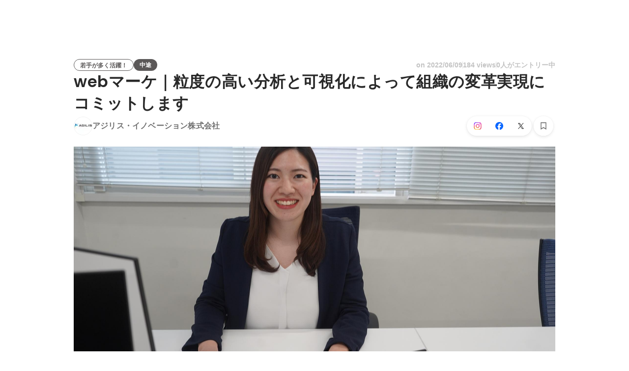

--- FILE ---
content_type: text/javascript
request_url: https://d3h6oc2shi7z5u.cloudfront.net/7fbf0ebf2809566211f848b14cd758487789fec5/_next/static/chunks/pages/projects/%5Bid%5D-d5623628b8a31970.js
body_size: 57928
content:
(self.webpackChunk_N_E=self.webpackChunk_N_E||[]).push([[5092],{15640:function(e,t,o){"use strict";o.d(t,{b:function(){return l}});var i=o(51265),n=o(67294),r=o(27210),a=o(38036),s=function(e){switch(e){case"JP":return"JP";case"SG":return"SG";case"HK":return"HK";default:return}},l=function(e){var t=e.id,o=e.appEnv,l=e.locale,c=e.country,p=e.context,d=e.isFeedbackFormAvailable,m=e.isLocaleChangeable,u=e.isCountryChangeable,h=e.isUtmTrackAvailable,g=e.isCompanyInfoVisible,b=e.companyPageInfo,j=[];switch(p){case"hiring":"JP"===c&&j.push({url:"https://www.wantedly.com/about/partners",name:(0,i.VD)(a.s,"footer/ExternalServiceLink/wantedlyPartnership")});break;case"perk":"JP"===c&&(j.push({url:"https://service-terms.wantedly.com/perk-act-on-sct/ja_JP",name:(0,i.VD)(a.s,"footer/ExternalServiceLink/perkActOnSct")}),j.push({url:"https://perk-lp.wantedly.com/",name:(0,i.VD)(a.s,"footer/ExternalServiceLink/wantedlyPerk")}))}return n.createElement(r.$,{id:t,appEnv:o,locale:l,country:s(c),context:p,extraServiceLinkList:j,isFeedbackFormAvailable:void 0===d||d,isLocaleChangeable:void 0===m||m,isCountryChangeable:void 0===u||u,isUtmTrackAvailable:void 0!==h&&h,isCompanyInfoVisible:void 0!==g&&g,companyPageInfo:b})}},58782:function(e,t,o){"use strict";o.d(t,{g:function(){return r}});var i=o(99650),n={R0:{borderRadius:"".concat((0,i.H)("R0"))},R2:{borderRadius:"".concat((0,i.H)("R2"))},R4:{borderRadius:"".concat((0,i.H)("R4"))},R8:{borderRadius:"".concat((0,i.H)("R8"))},R16:{borderRadius:"".concat((0,i.H)("R16"))},R32:{borderRadius:"".concat((0,i.H)("R32"))},R100:{borderRadius:"".concat((0,i.H)("R100"))},ROUND:{borderRadius:"".concat((0,i.H)("ROUND"))}};function r(e){return null==e?{}:n[e]}},53186:function(e,t,o){"use strict";o.d(t,{n:function(){return p}});var i=o(9992),n=o(45987),r=o(67294),a=["styles"];function s(){return(s=Object.assign?Object.assign.bind():function(e){for(var t=1;t<arguments.length;t++){var o=arguments[t];for(var i in o)Object.prototype.hasOwnProperty.call(o,i)&&(e[i]=o[i])}return e}).apply(this,arguments)}var l=["styles"];function c(){return(c=Object.assign?Object.assign.bind():function(e){for(var t=1;t<arguments.length;t++){var o=arguments[t];for(var i in o)Object.prototype.hasOwnProperty.call(o,i)&&(e[i]=o[i])}return e}).apply(this,arguments)}var p=(0,i.w)({outlinedSvg:function(e){e.styles;var t=(0,n.Z)(e,a);return r.createElement("svg",s({fill:"none",xmlns:"http://www.w3.org/2000/svg",viewBox:"0 0 24 24"},t),r.createElement("path",{fillRule:"evenodd",clipRule:"evenodd",d:"M21 6.75C21 5.23 19.77 4 18.25 4H5.75C4.23 4 3 5.23 3 6.75V17h18V6.75zM9.53 15.5c.66-.62 1.54-.99 2.47-.99.93 0 1.81.37 2.47.99H9.53zm9.96 0h-3.12c-.92-1.53-2.58-2.49-4.38-2.49-1.8 0-3.46.97-4.38 2.49H4.49V6.75c0-.69.56-1.25 1.25-1.25h12.5c.69 0 1.25.56 1.25 1.25v8.75zM12 6.5c-1.52 0-2.75 1.23-2.75 2.75S10.48 12 12 12s2.75-1.23 2.75-2.75S13.52 6.5 12 6.5zm0 4c-.69 0-1.25-.56-1.25-1.25S11.31 8 12 8s1.25.56 1.25 1.25-.56 1.25-1.25 1.25zM2 20v-1.5h20V20H2z",fill:"currentColor"}))},filledSvg:function(e){e.styles;var t=(0,n.Z)(e,l);return r.createElement("svg",c({fill:"none",xmlns:"http://www.w3.org/2000/svg",viewBox:"0 0 24 24"},t),r.createElement("path",{fillRule:"evenodd",clipRule:"evenodd",d:"M21 6.75C21 5.23 19.77 4 18.25 4H5.75C4.23 4 3 5.23 3 6.75V17h18V6.75zm-9-.25c1.52 0 2.75 1.23 2.75 2.75S13.52 12 12 12s-2.75-1.23-2.75-2.75S10.48 6.5 12 6.5zm2.47 9c-.66-.62-1.54-.99-2.47-.99-.93 0-1.81.37-2.47.99h-1.9c.92-1.53 2.58-2.49 4.38-2.49 1.8 0 3.46.97 4.38 2.49h-1.92zm-2.47-5c.6904 0 1.25-.55964 1.25-1.25S12.6904 8 12 8s-1.25.55964-1.25 1.25.5596 1.25 1.25 1.25zM2 20v-1.5h20V20H2z",fill:"currentColor"}))},displayName:"VideoChat"})},22979:function(e,t,o){"use strict";o.d(t,{u:function(){return m}});var i=o(1413),n=o(41451),r=o(86854),a=o(8477),s=o(29746),l=o(50194),c=o(88584),p=o(40675),d=o(24261),m=(0,c.l)({defaultDisplayName:"Tooltip",useClassNamesAndStyles:function(e){var t=(0,s.T)(e),o=(0,r.Z)(t,2),c=o[0],p=o[1],d=(0,l.F)(e),m=(0,r.Z)(d,2),u=m[0],h=m[1];return[a.s.apply(void 0,(0,n.Z)(c).concat((0,n.Z)(u),["wui-tooltip"])),(0,i.Z)((0,i.Z)({},p),h)]},uiPropNames:(0,i.Z)((0,i.Z)({},p.D),d.tg)})("span",{})},98578:function(e,t,o){"use strict";o.d(t,{l:function(){return p}});var i=o(86854),n=o(93467),r=o(35719),a=o(55863),s=o(67294),l=o(52439),c=function(e){if(e)return"number"==typeof e?e:{mainAxis:e.mainAxis,crossAxis:e.crossAxis}},p=function(e){var t=e.initialOpen,o=e.placement,p=e.offset,d=e.open,m=e.onOpenChange,u=e.delay;(0,s.useEffect)(function(){l.r&&(!d&&m||d&&!m)&&console.warn("open, onOpenChange の片方だけが指定されています. 両方を指定してください.")},[d,m]);var h=(0,s.useState)(void 0!==t&&t),g=(0,i.Z)(h,2),b=g[0],j=g[1],y=d||b,f=(0,r.YF)({open:y,onOpenChange:m||j,placement:o,middleware:[(0,n.cv)(c(p)),(0,n.RR)()]}),x=f.x,P=f.y,w=f.strategy,v=f.floating,_=f.reference,C=f.context,I=f.refs,O=f.update;(0,s.useEffect)(function(){if(I.reference.current&&I.floating.current&&y)return(0,a.Me)(I.reference.current,I.floating.current,O)},[y,O,I.reference,I.floating]);var k=(0,r.NI)([(0,r.XI)(C,{enabled:!0,delay:u,handleClose:(0,r.xp)()}),(0,r.qs)(C,{role:"tooltip"})]);return{tooltipRef:v,referenceRef:_,triggerRef:_,open:y,style:{top:null!=P?P:void 0,left:null!=x?x:void 0,position:w},getTooltipProps:k.getFloatingProps,getReferenceProps:k.getReferenceProps}}},53347:function(e,t,o){"use strict";o.d(t,{q:function(){return n},u:function(){return i}});let i={x:"black",facebook:"#0866ff",linkedin:"#0b65c2",whatsapp:"#27d366"},n="https://wantedly-assets.wantedly.com/static/third-party-logo/instagram_official.svg"},70850:function(e,t,o){"use strict";o.d(t,{E4:function(){return r},Z2:function(){return n},y5:function(){return a}});var i=o(30969);let n=(e,t)=>"".concat(i.c.PUBLIC_WANTEDLY_URL,"/project_categories/").concat(e,"/").concat(t),r=e=>"".concat(i.c.PUBLIC_WANTEDLY_URL,"/careers/intern/").concat(e),a=e=>e.replace(/(JP__)/,"").toLowerCase()},39371:function(e,t,o){"use strict";o.d(t,{Z:function(){return P}});var i=o(8307),n=o(28416),r=o(169),a=o(38148),s=o(64934),l=o(24261),c=o(67294),p=o(47701),d=o(10438),m=o(43559),u=o(79678),h=o(71747),g=o(16842),b=o(57592),j=o(85893);function y(e,t){var o=Object.keys(e);if(Object.getOwnPropertySymbols){var i=Object.getOwnPropertySymbols(e);t&&(i=i.filter(function(t){return Object.getOwnPropertyDescriptor(e,t).enumerable})),o.push.apply(o,i)}return o}function f(e){for(var t=1;t<arguments.length;t++){var o=null!=arguments[t]?arguments[t]:{};t%2?y(Object(o),!0).forEach(function(t){(0,i.Z)(e,t,o[t])}):Object.getOwnPropertyDescriptors?Object.defineProperties(e,Object.getOwnPropertyDescriptors(o)):y(Object(o)).forEach(function(t){Object.defineProperty(e,t,Object.getOwnPropertyDescriptor(o,t))})}return e}let x=r.v3,P=e=>{var t;let{t:o}=(0,a.QT)(d.s),i=null!==(t=(0,p.d)(x,e.viewer))&&void 0!==t?t:null,{openModal:n,modalProps:r}=(0,u.L)(),s=(0,b.S)(),l=(0,m.nO)(),y=(0,m.bU)(),P=(0,c.useMemo)(()=>{if(!i||"JP"!==l||"ja"!==y)return!1;let e=i.userPlanSubscriptionStatus.isPremiumMembership,t=i.userPlanSubscriptionStatus.isTrialApplicable;return!e&&t},[l,y,i]);return(0,j.jsxs)(j.Fragment,{children:[P&&(0,j.jsx)(g.D,{eventTarget:"PremiumModalButton",eventAction:"impression",eventParams:{appealType:"scout",location:"globalHeader"},children:(0,j.jsx)(w,{onClick:n,children:(0,j.jsxs)(v,{children:[(0,j.jsx)(C,{children:o("GlobalHeaderPremiumBanner/title")}),(0,j.jsx)(O,{children:o(null!=i&&i.userPlanSubscriptionStatus.isTrialApplicable?"GlobalHeaderPremiumBanner/description/withTrial":"GlobalHeaderPremiumBanner/description/withoutTrial")})]})})}),(0,j.jsx)(h.E,f(f({viewer:i,currentDate:e.currentDate},r),{},{refetchQueries:s}))]})};P.ViewerFragment=x;let w=n.ZP.button.withConfig({displayName:"GlobalHeaderPremiumBanner__Base",componentId:"sc-yzuczj-0"})(["padding:12px 24px 12px 0;margin-left:0;cursor:pointer;"]),v=n.ZP.div.withConfig({displayName:"GlobalHeaderPremiumBanner__Main",componentId:"sc-yzuczj-1"})(['display:grid;grid-template-areas:"title" "description";padding-left:16px;border-left:solid 1px ',";"],s.O.blackAlpha100),_=(0,l.rw)("p",{textStyle:"body2"}),C=(0,n.ZP)(_).withConfig({displayName:"GlobalHeaderPremiumBanner__Title",componentId:"sc-yzuczj-2"})(["grid-area:title;justify-self:start;font-weight:600;color:",";"],s.O.blueBright400),I=(0,l.rw)("p",{textStyle:"caption"}),O=(0,n.ZP)(I).withConfig({displayName:"GlobalHeaderPremiumBanner__Description",componentId:"sc-yzuczj-3"})(["grid-area:description;justify-self:start;color:",";"],s.O.blueBright400)},32888:function(e,t,o){"use strict";o.d(t,{Eb:function(){return O}});var i=o(8307),n=o(4730),r=o(28416),a=o(169),s=o(38148),l=o(768),c=o(98578),p=o(26005),d=o(22979),m=o(67294),u=o(47701),h=o(10438),g=o(84767),b=o(39734),j=o(88974),y=o(35669),f=o(85893);let x=["data","viewer","dialogs","size","TouchArea","showTooltip"];function P(e,t){var o=Object.keys(e);if(Object.getOwnPropertySymbols){var i=Object.getOwnPropertySymbols(e);t&&(i=i.filter(function(t){return Object.getOwnPropertyDescriptor(e,t).enumerable})),o.push.apply(o,i)}return o}function w(e){for(var t=1;t<arguments.length;t++){var o=null!=arguments[t]?arguments[t]:{};t%2?P(Object(o),!0).forEach(function(t){(0,i.Z)(e,t,o[t])}):Object.getOwnPropertyDescriptors?Object.defineProperties(e,Object.getOwnPropertyDescriptors(o)):P(Object(o)).forEach(function(t){Object.defineProperty(e,t,Object.getOwnPropertyDescriptor(o,t))})}return e}let v=a.w3p,_=a.U6s,C=a.x_9,I=e=>{let{t}=(0,s.QT)(h.s),o=(0,u.d)(v,e),i=(0,y.xY)(),n=(0,b.d)();return(0,m.useMemo)(()=>{switch(o.cta.type){case"WANT_TO_VISIT":case"SCOUT_RECIEVED":return{type:"button",children:"JP"===i?t("project-detail/JobPostApplyButton/wantToVisit"):t("project-detail/JobPostApplyButton/interested"),disabled:!1,variant:"button-primary"};case"DRAFT":return{type:"button",children:t("project-detail/JobPostApplyButton/draft"),disabled:!0,variant:"button-primary"};case"TERMINATED":return{type:"button",children:t("project-detail/JobPostApplyButton/terminated"),disabled:!0,variant:"button-primary"};case"VIEW_PREMIUM_ENTRY_MESSAGE":return{type:"link",children:t("project-detail/JobPostApplyButton/viewPremiumEntryMessage"),disabled:!1,variant:"button-secondary",elevation:8,href:"/messages/new?project_id=".concat(o.id)};case"SEND_PREMIUM_ENTRY_MESSAGE":if(!n)return{type:"button",disabled:!0,children:t("project-detail/JobPostApplyButton/applied"),variant:"button-primary"};return{type:"button",disabled:!1,children:t("project-detail/JobPostApplyButton/sendPremiumEntryMessage"),variant:"button-primary"};case"APPLIED":return{type:"button",children:t("project-detail/JobPostApplyButton/applied"),disabled:!0,variant:"button-primary"};case"NO_QUALIFICATION":return{type:"button",children:t("project-detail/JobPostApplyButton/noQualification"),disabled:!0,variant:"button-primary",tooltipMessage:(0,f.jsx)(k,{children:t("project-detail/noQualification/details",{companyName:o.jobPost.company.name})})};default:throw o.cta.type,Error("Unreachable")}},[t,o,i,n])},O=m.forwardRef(function(e,t){var o,i;let{data:r,viewer:a,dialogs:s,size:h,TouchArea:y,showTooltip:P}=e,O=(0,n.Z)(e,x),k=(0,u.d)(v,r),S=null!==(o=(0,u.d)(_,a))&&void 0!==o?o:null,M=null!==(i=(0,u.d)(C,s))&&void 0!==i?i:null,T=I(r),N=(0,j.WF)(),A=(0,b.T)({data:k,viewer:S,dialogs:M,pushModal:N}),L=w({project_id:k.id,cta_type:k.cta.type},"link"===T.type?{url:T.href}:{}),{open:D,getReferenceProps:Z,getTooltipProps:E,tooltipRef:U,referenceRef:B,style:z}=(0,c.l)({placement:"top",offset:{mainAxis:4,crossAxis:0}}),F=(0,m.useMemo)(()=>(0,l.lq)(B,t),[B,t]);return(0,f.jsxs)(f.Fragment,{children:["button"===T.type&&(0,f.jsx)(g.Z,{eventTarget:"project-detail/apply-button",eventParams:L,disabled:T.disabled,children:(0,f.jsx)(p.zx,w(w(w({size:h,TouchArea:y,variant:T.variant,"aria-disabled":T.disabled,onClick:()=>A()},O),Z({ref:F})),{},{children:T.children}))}),"link"===T.type&&(0,f.jsx)(g.Z,{eventTarget:"project-detail/apply-link",eventParams:L,children:(0,f.jsx)(p.ZP,w(w(w({size:h,TouchArea:y,variant:T.variant,elevation:T.elevation,href:T.href},O),Z({ref:F})),{},{children:T.children}))}),P&&T.tooltipMessage&&D&&(0,f.jsx)(d.u,w(w({variant:"tooltip-default"},E({ref:U,style:z})),{},{children:T.tooltipMessage}))]})}),k=r.ZP.div.withConfig({displayName:"JobPostApplyButton__TooltipInner",componentId:"sc-a2yklj-0"})(["width:240px;"])},19802:function(e,t,o){"use strict";o.d(t,{Vj:function(){return I}});var i=o(8307),n=o(4730),r=o(28416),a=o(169),s=o(38148),l=o(768),c=o(98578),p=o(26005),d=o(22979),m=o(67294),u=o(47701),h=o(10438),g=o(84767),b=o(51596),j=o(72918),y=o(35669),f=o(85893);let x=["data","viewer","size","TouchArea","showTooltip"];function P(e,t){var o=Object.keys(e);if(Object.getOwnPropertySymbols){var i=Object.getOwnPropertySymbols(e);t&&(i=i.filter(function(t){return Object.getOwnPropertyDescriptor(e,t).enumerable})),o.push.apply(o,i)}return o}function w(e){for(var t=1;t<arguments.length;t++){var o=null!=arguments[t]?arguments[t]:{};t%2?P(Object(o),!0).forEach(function(t){(0,i.Z)(e,t,o[t])}):Object.getOwnPropertyDescriptors?Object.defineProperties(e,Object.getOwnPropertyDescriptors(o)):P(Object(o)).forEach(function(t){Object.defineProperty(e,t,Object.getOwnPropertyDescriptor(o,t))})}return e}let v=a.Dj7,_=a.j_4,C=e=>{let{t}=(0,s.QT)(h.s),o=(0,u.d)(v,e),i=(0,y.xY)();return(0,m.useMemo)(()=>{switch(o.cta.type){case"WANT_TO_VISIT":case"SCOUT_RECIEVED":return{type:"button",children:"JP"===i?t("project-detail/MeetupPostApplyButton/wantToVisit"):t("project-detail/MeetupPostApplyButton/interested"),disabled:!1,variant:"button-primary"};case"DRAFT":return{type:"button",children:t("project-detail/MeetupPostApplyButton/draft"),disabled:!0,variant:"button-primary"};case"TERMINATED":return{type:"button",children:t("project-detail/MeetupPostApplyButton/terminated"),disabled:!0,variant:"button-primary"};case"VIEW_PREMIUM_ENTRY_MESSAGE":case"SEND_PREMIUM_ENTRY_MESSAGE":throw Error("MeetupPost does not support Premium Entry");case"APPLIED":return{type:"button",children:t("project-detail/MeetupPostApplyButton/applied"),disabled:!0,variant:"button-primary"};case"NO_QUALIFICATION":return{type:"button",children:t("project-detail/MeetupPostApplyButton/noQualification"),disabled:!0,variant:"button-primary",tooltipMessage:(0,f.jsx)(O,{children:t("project-detail/noQualification/details",{companyName:o.meetupPost.company.name})})};default:throw o.cta.type,Error("Unreachable")}},[t,o,i])},I=m.forwardRef(function(e,t){let{data:o,viewer:i,size:r,TouchArea:a,showTooltip:s}=e,h=(0,n.Z)(e,x),y=(0,u.d)(v,o),P=(0,u.d)(_,i),I=C(o),O=(0,j.WF)(),k=(0,b.l)({data:y,viewer:null!=P?P:null,pushModal:O}),S={project_id:y.id,cta_type:y.cta.type},{open:M,getReferenceProps:T,getTooltipProps:N,tooltipRef:A,referenceRef:L,style:D}=(0,c.l)({placement:"top",offset:{mainAxis:4,crossAxis:0}}),Z=(0,m.useMemo)(()=>(0,l.lq)(L,t),[L,t]);return(0,f.jsxs)(f.Fragment,{children:[(0,f.jsx)(g.Z,{eventTarget:"project-detail/apply-button",eventParams:S,disabled:I.disabled,children:(0,f.jsx)(p.zx,w(w(w({size:r,TouchArea:a,variant:I.variant,"aria-disabled":I.disabled,onClick:k},h),T({ref:Z})),{},{children:I.children}))}),s&&I.tooltipMessage&&M&&(0,f.jsx)(d.u,w(w({variant:"tooltip-default"},N({ref:A,style:D})),{},{children:I.tooltipMessage}))]})}),O=r.ZP.div.withConfig({displayName:"MeetupPostApplyButton__TooltipInner",componentId:"sc-1djllz0-0"})(["width:240px;"])},93657:function(e,t,o){"use strict";o.d(t,{o:function(){return x},z:function(){return N}});var i=o(8307),n=o(169),r=o(38148),a=o(9008),s=o.n(a),l=o(67294),c=o(45363),p=o(47701),d=o(81966),m=o(10438),u=o(63331),h=o(30969),g=o(70850),b=o(95859),j=o(85893);function y(e,t){var o=Object.keys(e);if(Object.getOwnPropertySymbols){var i=Object.getOwnPropertySymbols(e);t&&(i=i.filter(function(t){return Object.getOwnPropertyDescriptor(e,t).enumerable})),o.push.apply(o,i)}return o}let f=n.jyZ;function x(e){var t;let o=(0,p.d)(f,e.data),n=P(o),r=null===(t=o.jobPost.coverVideo)||void 0===t?void 0:t.url,a=w(o),l=O(o),m=v(o),u=_(o),g=I(o),b=k(o),x=o.jobPost.seoSetting.canonicalUrl,C=T(o),S=A(o),M=o.jobPost.restrictionState===d.Pj.None,N=(0,c.h6)({"@context":"https://schema.org","@graph":[{"@type":"Organization","@id":"".concat(h.c.PUBLIC_WANTEDLY_URL,"/#organization"),name:"Wantedly",url:h.c.PUBLIC_WANTEDLY_URL,sameAs:["https://wantedlyinc.com","https://www.facebook.com/wantedly","https://x.com/wantedly"]},{"@type":"WebSite","@id":"".concat(h.c.PUBLIC_WANTEDLY_URL,"/#website"),url:h.c.PUBLIC_WANTEDLY_URL,name:"Wantedly",inLanguage:"ja",publisher:{"@id":"".concat(h.c.PUBLIC_WANTEDLY_URL,"/#organization")},potentialAction:{"@type":"SearchAction",target:{"@type":"EntryPoint",urlTemplate:"".concat(h.c.PUBLIC_WANTEDLY_URL,"/search?query={search_term_string}")},"query-input":"required name=search_term_string"}},{"@type":"WebPage","@id":"".concat(b["x-default"],"#webpage"),url:b["x-default"],name:a,description:l,inLanguage:"ja",isPartOf:{"@id":"".concat(h.c.PUBLIC_WANTEDLY_URL,"/#website")},publisher:{"@id":"".concat(h.c.PUBLIC_WANTEDLY_URL,"/#organization")},breadcrumb:{"@id":"".concat(b["x-default"],"#breadcrumbs")},primaryImageOfPage:n?{"@type":"ImageObject",url:n}:void 0,mainEntity:S?{"@id":"".concat(b["x-default"],"#jobposting")}:void 0},S,o.jobPost.company&&{"@type":"Organization","@id":"".concat(h.c.PUBLIC_WANTEDLY_URL,"/companies/").concat(o.jobPost.company.slug,"#organization"),name:o.jobPost.company.name,url:"".concat(h.c.PUBLIC_WANTEDLY_URL,"/companies/").concat(o.jobPost.company.slug)},{"@type":"BreadcrumbList","@id":"".concat(b["x-default"],"#breadcrumbs"),itemListElement:C}].filter(Boolean)});return(0,j.jsxs)(s(),{children:[(0,j.jsx)("meta",{property:"og:title",content:a},"og:title"),(0,j.jsx)("title",{children:a}),(0,j.jsx)("meta",{name:"keywords",content:m},"keywords"),(0,j.jsx)("meta",{name:"description",content:l},"description"),(0,j.jsx)("meta",{property:"og:type",content:"article"},"og:type"),(0,j.jsx)("meta",{property:"og:description",content:g},"og:description"),(0,j.jsx)("meta",{property:"og:url",content:b["x-default"]},"og:url"),n&&(0,j.jsxs)(j.Fragment,{children:[(0,j.jsx)("meta",{property:"og:image",content:n},"og:image"),(0,j.jsx)("meta",{property:"og:image:width",content:"1200"},"og:image:width"),(0,j.jsx)("meta",{property:"og:image:height",content:"630"},"og:image:height")]}),r&&(0,j.jsxs)(j.Fragment,{children:[(0,j.jsx)("meta",{property:"og:video",content:r},"og:video"),(0,j.jsx)("meta",{property:"og:video:type",content:"video/mp4"},"og:video:type"),(0,j.jsx)("meta",{property:"og:video:width",content:"800"},"og:video:width"),(0,j.jsx)("meta",{property:"og:video:height",content:"450"},"og:video:height")]}),(0,j.jsx)("meta",{property:"twitter:card",content:"summary_large_image"},"twitter:card"),(0,j.jsx)("meta",{property:"twitter:site",content:"@wantedly"},"twitter:site"),(0,j.jsx)("meta",{property:"twitter:url",content:b["x-default"]},"twitter:url"),(0,j.jsx)("meta",{property:"twitter:title",content:u},"twitter:title"),(0,j.jsx)("meta",{property:"twitter:description",content:g},"twitter:description"),n&&(0,j.jsx)("meta",{property:"twitter:image",content:n},"twitter:image"),(0,j.jsx)("link",{rel:"canonical",href:x}),Object.entries(b).map(e=>{let[t,o]=e;return(0,j.jsx)("link",{rel:"alternate",hrefLang:t,href:o},t)}),M&&(0,j.jsx)("script",function(e){for(var t=1;t<arguments.length;t++){var o=null!=arguments[t]?arguments[t]:{};t%2?y(Object(o),!0).forEach(function(t){(0,i.Z)(e,t,o[t])}):Object.getOwnPropertyDescriptors?Object.defineProperties(e,Object.getOwnPropertyDescriptors(o)):y(Object(o)).forEach(function(t){Object.defineProperty(e,t,Object.getOwnPropertyDescriptor(o,t))})}return e}({},N))]})}x.Fragment=f;let P=e=>(0,l.useMemo)(()=>"".concat(h.c.PUBLIC_WANTEDLY_URL,"/projects/").concat(e.jobPost.id,"/ogp_image"),[e.jobPost.id]),w=e=>{var t;let{t:o}=(0,r.QT)(m.s);return null!==(t=e.jobPost.occupationType)&&void 0!==t&&t.label?o("project-detail/jobPostHead/title",{title:e.jobPost.title,companyName:e.jobPost.company.name,occupationName:e.jobPost.occupationType.label}):o("project-detail/jobPostHead/titleWithoutOccupation",{title:e.jobPost.title,companyName:e.jobPost.company.name})},v=e=>{let{t}=(0,r.QT)(m.s);return t("project-detail/jobPostHead/keywords",{companyName:e.jobPost.company.name})},_=e=>{let{t}=(0,r.QT)(m.s);return t("project-detail/jobPostHead/ogTitle",{title:e.jobPost.title,companyName:e.jobPost.company.name})},C=e=>{let t=(0,l.useMemo)(()=>{let t=e.jobPost.detailDescription;return"HTML"===t.format?t.body.replace(/<[^>]+>/g,""):t.body},[e.jobPost.detailDescription]);return(0,l.useMemo)(()=>(0,b.o)(t),[t])},I=e=>C(e),O=e=>{var t,o;let{t:i}=(0,r.QT)(m.s),n=null!==(t=C(e))&&void 0!==t?t:"";return null!==(o=e.jobPost.occupationType)&&void 0!==o&&o.label?i("project-detail/jobPostHead/description",{companyName:e.jobPost.company.name,occupationName:e.jobPost.occupationType.label,description:n}):i("project-detail/jobPostHead/descriptionWithoutOccupation",{companyName:e.jobPost.company.name,description:n})},k=e=>({"x-default":"https://www.wantedly.com/projects/".concat(e.jobPost.id),ja:"https://www.wantedly.com/projects/".concat(e.jobPost.id),en:"https://sg.wantedly.com/projects/".concat(e.jobPost.id),"ja-jp":"https://www.wantedly.com/projects/".concat(e.jobPost.id),"en-jp":"https://en-jp.wantedly.com/projects/".concat(e.jobPost.id),"en-sg":"https://sg.wantedly.com/projects/".concat(e.jobPost.id)}),S=()=>[{"@type":"ListItem",position:1,name:"Wantedly",item:"".concat(h.c.PUBLIC_WANTEDLY_URL,"/projects")}],M=e=>{let{t}=(0,r.QT)(m.s),o=S();if(!e.jobPost.occupationType||!e.jobPost.occupationType.rootOccupationType||"JP__OTHERS"===e.jobPost.occupationType.rootOccupationType.name||!e.jobPost.occupationType.rootOccupationType.name.startsWith("JP__")||e.jobPost.hiringTypes.length<=0)return o;let i=["FREELANCE","SIDE_JOB","INTERNSHIP","NEWGRAD","MID_CAREER"],n=e.jobPost.hiringTypes.reduce((e,t)=>i.indexOf(t.type)<=i.indexOf(e.type)?e:t);return[...o,{"@type":"ListItem",position:o.length+1,name:t("project_categories/documentHead/breadcrumb",{occupationType:e.jobPost.occupationType.rootOccupationType.label,employmentType:n.label}),item:(0,g.Z2)(e.jobPost.occupationType.rootOccupationType.name.slice(4).toLowerCase(),n.type.toLowerCase())}]},T=e=>{let t=k(e),o=M(e);return[...o,{"@type":"ListItem",position:o.length+1,name:e.jobPost.title,item:t["x-default"]}]},N=e=>{if(!e||0===e.length)return"OTHER";switch(e[0].type){case"MID_CAREER":case"NEWGRAD":return"FULL_TIME";case"INTERNSHIP":return"INTERN";case"SIDE_JOB":return"PART_TIME";case"FREELANCE":return"CONTRACTOR";default:return"OTHER"}},A=e=>{let t=k(e),o=C(e);return(0,l.useMemo)(()=>{var i;let{jobPost:n}=e;if(!n.title||!n.company)return null;let r={"@type":"JobPosting","@id":"".concat(t["x-default"],"#jobposting"),identifier:{"@type":"PropertyValue",name:n.company.name,value:n.id},title:n.title,description:o||n.title,datePosted:n.publishedAt||n.lastEditedAt,hiringOrganization:{"@type":"Organization","@id":"".concat(h.c.PUBLIC_WANTEDLY_URL,"/companies/").concat(n.company.slug,"#organization"),name:n.company.name,url:"".concat(h.c.PUBLIC_WANTEDLY_URL,"/companies/").concat(n.company.slug)},jobLocation:{"@type":"Place",address:{"@type":"PostalAddress",addressCountry:n.country||"JP"}},employmentType:N(n.hiringTypes),url:t["x-default"],directApply:!0};if(n.lifecycleState!==d.d5.Open){let e=new Date;e.setDate(e.getDate()-1),r.validThrough=e.toISOString()}return null!==(i=n.occupationType)&&void 0!==i&&i.label&&(r.occupationalCategory=n.occupationType.label),n.rawCoverImageUrl&&(r.image=(0,u.E$)(n.rawCoverImageUrl,{size:{width:1200,height:630}}).src),r},[e,t,o])}},95859:function(e,t,o){"use strict";function i(e){let t;let o=e.replace(/\r?\n/g," ").replace(/\s+/g," ").trim();if("undefined"!=typeof Intl&&Intl.Segmenter?t=Array.from(new Intl.Segmenter("en",{granularity:"grapheme"}).segment(o)).length:t=Array.from(o).length,t>70){let e;return("undefined"!=typeof Intl&&Intl.Segmenter?e=Array.from(new Intl.Segmenter("en",{granularity:"grapheme"}).segment(o),e=>e.segment):e=Array.from(o),e.length<=70)?o:"".concat(e.slice(0,69).join(""),"...")}return o}o.d(t,{o:function(){return i}})},13821:function(e,t,o){"use strict";o.d(t,{y:function(){return g}});var i=o(8307),n=o(4730),r=o(75983),a=o(4839),s=o(31807),l=o(29589),c=o(84767),p=o(90669),d=o(85893);let m=["projectId","bookmarked","onOpenLoginModal"];function u(e,t){var o=Object.keys(e);if(Object.getOwnPropertySymbols){var i=Object.getOwnPropertySymbols(e);t&&(i=i.filter(function(t){return Object.getOwnPropertyDescriptor(e,t).enumerable})),o.push.apply(o,i)}return o}function h(e){for(var t=1;t<arguments.length;t++){var o=null!=arguments[t]?arguments[t]:{};t%2?u(Object(o),!0).forEach(function(t){(0,i.Z)(e,t,o[t])}):Object.getOwnPropertyDescriptors?Object.defineProperties(e,Object.getOwnPropertyDescriptors(o)):u(Object(o)).forEach(function(t){Object.defineProperty(e,t,Object.getOwnPropertyDescriptor(o,t))})}return e}function g(e){let{projectId:t,bookmarked:o,onOpenLoginModal:i}=e,u=(0,n.Z)(e,m),g=(0,p.B)({projectId:t,bookmarked:o,onOpenLoginModal:i});return(0,d.jsx)(c.Z,{eventTarget:"project-detail/bookmark-icon-button",eventParams:{project_id:t,bookmarked:o},children:(0,d.jsx)(l.hU,h(h({onClick:g.toggleBookmark,disabled:g.loading},u),{},{children:o?(0,d.jsx)(r.p,{Icon:a.r}):(0,d.jsx)(r.p,{Icon:s.n})}))})}},90669:function(e,t,o){"use strict";o.d(t,{B:function(){return m}});var i=o(169),n=o(67294),r=o(50319),a=o(43931),s=o(43559);o(47701);var l=o(57592),c=o(35669);let p=i.adE,d=i.JhZ;function m(e){let{bookmarked:t,projectId:o,onOpenLoginModal:i}=e,m=(0,a.useGraphqlGatewayApolloClient)(),u=(0,s.Tt)(),h=(0,l.S)(),g=(0,c.sw)(),[b,j]=(0,r.D)(p,{client:m,onError:u,refetchQueries:h,awaitRefetchQueries:!0}),[y,f]=(0,r.D)(d,{client:m,onError:u,refetchQueries:h,awaitRefetchQueries:!0});return{toggleBookmark:(0,n.useCallback)(()=>{if(!g){i("project_bookmark");return}switch(t){case!0:y({variables:{input:{projectId:o}}});return;case!1:b({variables:{input:{projectId:o}}});return}},[b,t,g,i,o,y]),loading:(0,n.useMemo)(()=>j.loading||f.loading,[j.loading,f.loading])}}},36849:function(e,t,o){"use strict";o.r(t),o.d(t,{ProjectApplyCompleteModal:function(){return _},ProjectApplyCompleteModalDailyLimit:function(){return O},ProjectApplyCompleteModalDefault:function(){return C},ProjectApplyCompleteModalMonthlyLimit:function(){return k},ProjectApplyCompleteModalWithCount:function(){return I}});var i=o(8307),n=o(28416),r=o(67294),a=o(83281),s=o(64934),l=o(38148),c=o(29589),p=o(98578),d=o(22979),m=o(24261),u=o(26005),h=o(18721),g=o(98955),b=o(10438),j=o(31909),y=o(90669),f=o(83256),x=o(85893);function P(e,t){var o=Object.keys(e);if(Object.getOwnPropertySymbols){var i=Object.getOwnPropertySymbols(e);t&&(i=i.filter(function(t){return Object.getOwnPropertyDescriptor(e,t).enumerable})),o.push.apply(o,i)}return o}function w(e){for(var t=1;t<arguments.length;t++){var o=null!=arguments[t]?arguments[t]:{};t%2?P(Object(o),!0).forEach(function(t){(0,i.Z)(e,t,o[t])}):Object.getOwnPropertyDescriptors?Object.defineProperties(e,Object.getOwnPropertyDescriptors(o)):P(Object(o)).forEach(function(t){Object.defineProperty(e,t,Object.getOwnPropertyDescriptor(o,t))})}return e}let v=e=>{let t=e.match(/(.*)(残り\d+回)(.*)/);if(t)return(0,x.jsxs)(x.Fragment,{children:[(0,x.jsx)(U,{children:t[1]}),(0,x.jsx)(B,{children:t[2]}),(0,x.jsx)(U,{children:t[3]})]});let o=e.match(/(.*?)( \d+ applications remaining )(.*)/);return o?(0,x.jsxs)(x.Fragment,{children:[(0,x.jsx)(U,{children:o[1]}),(0,x.jsx)(B,{children:o[2]}),(0,x.jsx)(U,{children:o[3]})]}):(0,x.jsx)(U,{children:e})},_=e=>{let{type:t,open:o,onClose:i,projectId:n,alertMessage:r,isBookmarked:a}=e;switch(t){case"default":return(0,x.jsx)(C,{open:o,onClose:i});case"count":return(0,x.jsx)(I,{open:o,onClose:i,alertMessage:r});case"dailyLimit":return(0,x.jsx)(O,{open:o,onClose:i,projectId:n,isBookmarked:a});case"monthlyLimit":return(0,x.jsx)(k,{open:o,onClose:i,projectId:n,isBookmarked:a});default:return null}},C=e=>{let{open:t,onClose:o}=e,{t:i}=(0,l.QT)(b.s),{0:n,1:a}=(0,r.useState)(!1);return(0,r.useEffect)(()=>{let e=setTimeout(()=>{a(!0)},100);return()=>clearTimeout(e)},[]),(0,r.useEffect)(()=>{let e=setTimeout(()=>{o()},3e3);return()=>{clearTimeout(e)}},[o]),(0,x.jsx)(S,{modalTitle:i("project-detail/JobPostApplyCompleteModal/completed"),modalType:"FullPage",open:t,onClose:o,autoFocus:!1,children:(0,x.jsx)(q,{className:n?"animation":"",children:(0,x.jsx)(M,{children:(0,x.jsxs)(A,{children:[(0,x.jsx)(j.gN,{}),(0,x.jsx)(D,{textStyle:"headline2",children:i("project-detail/JobPostApplyCompleteModal/completed")})]})})})})},I=e=>{let{open:t,onClose:o,alertMessage:i}=e,{t:n}=(0,l.QT)(b.s),{0:a,1:s}=(0,r.useState)(!1),p=(0,f.d)();return(0,r.useEffect)(()=>{let e=setTimeout(()=>{s(!0)},100);return()=>clearTimeout(e)},[]),(0,x.jsx)(S,{modalTitle:n("project-detail/JobPostApplyCompleteModal/completed"),modalType:"FullPage",open:t,onClose:o,autoFocus:!1,children:(0,x.jsxs)(q,{className:a?"animation":"",children:[(0,x.jsx)(N,{children:(0,x.jsx)(c.hU,{size:p?"small":"large",type:"button",variant:"button-clear",onClick:o,"aria-label":"close",children:(0,x.jsx)(g.x,{})})}),(0,x.jsxs)(M,{children:[(0,x.jsxs)(A,{children:[(0,x.jsx)(j.gN,{}),(0,x.jsx)(D,{children:n("project-detail/JobPostApplyCompleteModal/completed")}),(0,x.jsx)(Z,{children:i?v(i):null})]}),(0,x.jsx)(z,{children:(0,x.jsx)(J,{onClick:o,children:n("project-detail/JobPostApplyCompleteModal/close")})})]})]})})},O=e=>{let{open:t,onClose:o,projectId:i,isBookmarked:n}=e,{t:a}=(0,l.QT)(b.s),s=(0,f.d)(),{toggleBookmark:m,loading:u}=(0,y.B)({projectId:i,bookmarked:!!n,onOpenLoginModal:(0,r.useCallback)(()=>{throw Error("Implementation Error: User is not logged-in in ProjectApplyCompleteModalMonthlyLimit")},[])}),h=(0,r.useCallback)(()=>{i&&(m(),o())},[m,o,i]),{open:j,getTooltipProps:P,triggerRef:v,tooltipRef:_,getReferenceProps:C,style:I}=(0,p.l)({placement:"top"});return(0,x.jsx)(S,{modalTitle:a("project-detail/JobPostApplyCompleteModal/completed"),modalType:"FullPage",open:t,onClose:o,autoFocus:!1,children:(0,x.jsxs)(q,{className:"animation",children:[(0,x.jsx)(N,{children:(0,x.jsx)(c.hU,{size:s?"small":"large",type:"button",variant:"button-clear",onClick:o,"aria-label":"close",children:(0,x.jsx)(g.x,{})})}),(0,x.jsxs)(T,{children:[(0,x.jsxs)(A,{children:[(0,x.jsx)(K,{children:(0,x.jsx)(l.vN,{book:b.s,id:"project-detail/JobPostApplyCompleteModal/dailyLimitMessage",br:(0,x.jsx)("br",{})})}),(0,x.jsx)(G,{children:(0,x.jsx)(l.vN,{book:b.s,id:"project-detail/JobPostApplyCompleteModal/dailyLimitCaption"})})]}),(0,x.jsxs)(z,{children:[(0,x.jsx)(F,w(w({onClick:h,disabled:u||n,ref:v},C()),{},{children:a("project-detail/JobPostApplyCompleteModal/addBookmark")})),j&&n&&(0,x.jsx)(d.u,w(w({variant:"tooltip-default"},P({ref:_,style:I})),{},{children:a("project-detail/JobPostApplyCompleteModal/alreadyBookmarked")})),(0,x.jsx)(R,{onClick:o,children:a("project-detail/JobPostApplyCompleteModal/close")})]})]})]})})},k=e=>{let{open:t,onClose:o,projectId:i,isBookmarked:n}=e,{t:a}=(0,l.QT)(b.s),s=(0,f.d)(),{toggleBookmark:m,loading:u}=(0,y.B)({projectId:i,bookmarked:!!n,onOpenLoginModal:(0,r.useCallback)(()=>{throw Error("Implementation Error: User is not logged-in in ProjectApplyCompleteModalMonthlyLimit")},[])}),h=(0,r.useCallback)(()=>{i&&(m(),o())},[m,o,i]),{open:j,getTooltipProps:P,triggerRef:v,tooltipRef:_,getReferenceProps:C,style:I}=(0,p.l)({placement:"top"});return(0,x.jsx)(S,{modalTitle:a("project-detail/JobPostApplyCompleteModal/completed"),modalType:"FullPage",open:t,onClose:o,autoFocus:!1,children:(0,x.jsxs)(q,{className:"animation",children:[(0,x.jsx)(N,{children:(0,x.jsx)(c.hU,{size:s?"small":"large",type:"button",variant:"button-clear",onClick:o,"aria-label":"close",children:(0,x.jsx)(g.x,{})})}),(0,x.jsxs)(T,{children:[(0,x.jsxs)(A,{children:[(0,x.jsx)(K,{children:(0,x.jsx)(l.vN,{book:b.s,id:"project-detail/JobPostApplyCompleteModal/monthlyLimitMessage",br:(0,x.jsx)("br",{})})}),(0,x.jsx)(G,{children:(0,x.jsx)(l.vN,{book:b.s,id:"project-detail/JobPostApplyCompleteModal/monthlyLimitCaption",br:(0,x.jsx)("br",{})})})]}),(0,x.jsxs)(z,{children:[(0,x.jsx)(F,w(w({onClick:h,disabled:u||n,ref:v},C()),{},{children:a("project-detail/JobPostApplyCompleteModal/addBookmark")})),j&&n&&(0,x.jsx)(d.u,w(w({variant:"tooltip-default"},P({ref:_,style:I})),{},{children:a("project-detail/JobPostApplyCompleteModal/alreadyBookmarked")})),(0,x.jsx)(R,{onClick:o,children:a("project-detail/JobPostApplyCompleteModal/close")})]})]})]})})},S=(0,n.ZP)(j.hT).withConfig({displayName:"ProjectApplyCompleteModal__StyledAnimatedModal",componentId:"sc-1b4iv2f-0"})(["z-index:1000;"]),M=n.ZP.div.withConfig({displayName:"ProjectApplyCompleteModal__Container",componentId:"sc-1b4iv2f-1"})(["display:flex;flex-direction:column;justify-content:center;align-items:center;gap:24px;"]),T=n.ZP.div.withConfig({displayName:"ProjectApplyCompleteModal__ContainerWithoutCheckMark",componentId:"sc-1b4iv2f-2"})(["display:flex;flex-direction:column;justify-content:center;align-items:center;gap:24px;"]),N=n.ZP.div.withConfig({displayName:"ProjectApplyCompleteModal__CloseButtonWrapper",componentId:"sc-1b4iv2f-3"})(["position:fixed;top:6px;left:6px;cursor:pointer;@media ","{top:4px;left:4px;}"],a.B.mobile),A=n.ZP.div.withConfig({displayName:"ProjectApplyCompleteModal__Main",componentId:"sc-1b4iv2f-4"})(["display:flex;flex-direction:column;justify-content:center;align-items:center;gap:16px;"]),L=(0,m.rw)("p",{textStyle:"headline1"}),D=(0,n.ZP)(L).withConfig({displayName:"ProjectApplyCompleteModal__EntryCompletedMessage",componentId:"sc-1b4iv2f-5"})(["text-align:center;color:",";"],s.O.blackAlpha800),Z=n.ZP.div.withConfig({displayName:"ProjectApplyCompleteModal__RemainingMessage",componentId:"sc-1b4iv2f-6"})(["display:flex;align-items:center;white-space:pre;"]),E=(0,m.rw)("p",{textStyle:"body2"}),U=(0,n.ZP)(E).withConfig({displayName:"ProjectApplyCompleteModal__RemainingEntryCount",componentId:"sc-1b4iv2f-7"})(["color:",";font-weight:600;"],s.O.blackAlpha400),B=(0,n.ZP)(U).withConfig({displayName:"ProjectApplyCompleteModal__ColoredRemainingEntryCount",componentId:"sc-1b4iv2f-8"})(["color:",";font-weight:600;"],s.O.blue400),z=n.ZP.div.withConfig({displayName:"ProjectApplyCompleteModal__Footer",componentId:"sc-1b4iv2f-9"})(["display:flex;flex-direction:column;align-items:center;justify-content:center;gap:8px;"]),F=(0,n.ZP)(u.zx).attrs({size:"medium",variant:"button-primary"}).withConfig({displayName:"ProjectApplyCompleteModal__PrimaryButton",componentId:"sc-1b4iv2f-10"})([""]),J=(0,n.ZP)(u.zx).attrs({size:"medium",variant:"button-secondary"}).withConfig({displayName:"ProjectApplyCompleteModal__SecondaryButton",componentId:"sc-1b4iv2f-11"})(["width:auto;padding:6px 47px;"]),R=(0,n.ZP)(u.zx).attrs({size:"medium",variant:"button-clear"}).withConfig({displayName:"ProjectApplyCompleteModal__ClearButton",componentId:"sc-1b4iv2f-12"})(["width:auto;"]),H=(0,n.F4)(["0%{opacity:0;}100%{opacity:1;}"]),q=(0,n.ZP)(h.u.View).withConfig({displayName:"ProjectApplyCompleteModal__ModalViewWithAnimation",componentId:"sc-1b4iv2f-13"})(["position:relative;padding:16px;","{",",",",","{opacity:0;}}","{opacity:0;}&.animation{","{",",",",","{animation:400ms ease-out forwards 416ms ",";}}","{animation:400ms ease-out forwards ",";}}"],M,Z,D,z,T,M,Z,D,z,H,T,H),V=(0,m.rw)("p",{textStyle:"headline2"}),K=(0,n.ZP)(V).withConfig({displayName:"ProjectApplyCompleteModal__Message",componentId:"sc-1b4iv2f-14"})(["font-size:24px;font-weight:700;color:",";text-align:center;"],s.O.blackAlpha800),W=(0,m.rw)("p",{textStyle:"body2"}),G=(0,n.ZP)(W).withConfig({displayName:"ProjectApplyCompleteModal__Caption",componentId:"sc-1b4iv2f-15"})(["color:",";text-align:center;font-weight:600;"],s.O.blackAlpha400)},61367:function(e,t,o){"use strict";o.d(t,{B:function(){return r}});var i=o(67294),n=o(94623);let r=()=>{let{0:e,1:t}=(0,i.useState)(!1);return(0,i.useEffect)(()=>{n.s||t(!0)},[]),e}},86219:function(e,t,o){"use strict";o.d(t,{x:function(){return r}});var i=o(67294),n=o(30969);function r(e){return(0,i.useCallback)(()=>"production"!==n.c.APP_ENV||!e||window.confirm("本番環境で応募しようとしています。本当に応募しますか？(これは Wantedly, Inc. のメンバーにのみ表示されます)"),[e])}},83256:function(e,t,o){"use strict";o.d(t,{d:function(){return r}});var i=o(67294);let n=(0,o(41344).aK)({at:"mobile"});function r(){let{0:e,1:t}=(0,i.useState)(!1);return(0,i.useEffect)(()=>{t(window.matchMedia(n).matches)},[]),(0,i.useEffect)(()=>{let e=window.matchMedia(n),o=e=>{t(e.matches)};return null==e.addEventListener?(e.addListener(o),()=>{e.addListener(o)}):(e.addEventListener("change",o),()=>{e.removeEventListener("change",o)})},[]),e}},39734:function(e,t,o){"use strict";o.d(t,{T:function(){return y},d:function(){return j}});var i=o(8307),n=o(169),r=o(67294),a=o(47701),s=o(35669),l=o(26952),c=o(6736),p=o(86219),d=o(83256);function m(e,t){var o=Object.keys(e);if(Object.getOwnPropertySymbols){var i=Object.getOwnPropertySymbols(e);t&&(i=i.filter(function(t){return Object.getOwnPropertyDescriptor(e,t).enumerable})),o.push.apply(o,i)}return o}function u(e){for(var t=1;t<arguments.length;t++){var o=null!=arguments[t]?arguments[t]:{};t%2?m(Object(o),!0).forEach(function(t){(0,i.Z)(e,t,o[t])}):Object.getOwnPropertyDescriptors?Object.defineProperties(e,Object.getOwnPropertyDescriptors(o)):m(Object(o)).forEach(function(t){Object.defineProperty(e,t,Object.getOwnPropertyDescriptor(o,t))})}return e}let h=n.f30,g=n.IeC,b=n.gJm;function j(){return!((0,l.F)().indexOf("Android")>0)}function y(e){var t,o;let i=(0,a.d)(h,e.data),n=(0,a.d)(g,e.viewer),l=(0,a.d)(b,e.dialogs),m=(0,s.sw)(),y=(0,s.xY)(),f=(0,d.d)(),x=(0,r.useRef)(f);x.current=f;let P=(0,r.useMemo)(()=>{var t;return null!==(t=e.currentDate)&&void 0!==t?t:new Date},[e.currentDate]),w=e.pushModal,v=null!==(t=null==n?void 0:n.isWantedlyIncMember)&&void 0!==t&&t,_=(0,p.x)(v),C=(0,r.useMemo)(()=>{var e;if(!i.cta.requiresToUploadAttachmentFile)return!1;let t=!(null!=n&&null!==(e=n.civicProfile)&&void 0!==e&&e.attachmentFile),o=!n||!n.civicProfile||0===n.civicProfile.workExperiences.length;return f?t&&o:t},[i.cta.requiresToUploadAttachmentFile,f,n]),I=j(),O=!!(null!=n&&n.userPlanSubscriptionStatus.plan.availableFeatures.premiumEntry),k=I&&O,S=(0,c.w)({intl:"JP"!==y,profile:null!==(o=null==n?void 0:n.civicProfile)&&void 0!==o?o:null,requestedProfileContentTypes:i.jobPost.requestedProfileContentTypes}),M=(0,r.useCallback)(e=>{let t=[];if(!m||!n)return t.push({name:"JobPostLoginModal",params:{ref:"project_apply",actionAfterLogin:"apply"}}),t;switch(i.cta.type){case"WANT_TO_VISIT":if(C&&t.push({name:"JobPostIncompleteProfileModal",params:null}),t.push({name:"JobPostEntryModal",params:{inObligateProfileFlow:C,initialSelectedMember:e,onApplicationComplete:e=>{w({name:"JobPostApplyCompleteModal",params:u(u({},e),{},{open:!0,onClose:()=>{}})})}}}),x.current)return k?t.push({name:"JobPostPremiumEntryModal",params:null}):t.push({name:"JobPostSuggestVisitAppModal",params:null}),t;if(k&&t.push({name:"JobPostPremiumEntryModal",params:null}),S.requestedProfileContentTypes)return t.push({name:"JobPostSuggestProfileModal",params:{companyName:i.jobPost.company.name,requireSteps:S.requestedProfileContentTypes,currentYear:void 0}}),t;return null!=l&&l.some(e=>"SuggestAppAfterApplicationDialog"===e.__typename)&&t.push({name:"SuggestAppAfterApplicationModal",params:null}),!k&&null!=l&&l.some(e=>"SuggestPremiumAfterApplicationDialog"===e.__typename)&&t.push({name:"SuggestPremiumAfterApplicationModal",params:{companyAvatarUrl:i.jobPost.company.avatarUrl,currentDate:P}}),null!=l&&l.some(e=>"SuggestToFillIntroductionAfterApplicationDialog"===e.__typename)&&t.push({name:"SuggestToFillIntroductionAfterApplicationModal",params:null}),t;case"SCOUT_RECIEVED":return t.push({name:"JobPostScoutedModal",params:null}),t;case"SEND_PREMIUM_ENTRY_MESSAGE":return t.push({name:"JobPostPremiumEntryModal",params:null}),t;default:return[]}},[k,P,l,i,C,m,S,n,w]);return(0,r.useCallback)(e=>{_()&&[...M(null!=e?e:null)].reverse().forEach(e=>w(e))},[M,w,_])}y.Fragment=h,y.ViewerFragment=g,y.DialogFragment=b},51596:function(e,t,o){"use strict";o.d(t,{l:function(){return g}});var i=o(8307),n=o(169),r=o(67294),a=o(47701),s=o(35669),l=o(6736),c=o(86219),p=o(83256);function d(e,t){var o=Object.keys(e);if(Object.getOwnPropertySymbols){var i=Object.getOwnPropertySymbols(e);t&&(i=i.filter(function(t){return Object.getOwnPropertyDescriptor(e,t).enumerable})),o.push.apply(o,i)}return o}function m(e){for(var t=1;t<arguments.length;t++){var o=null!=arguments[t]?arguments[t]:{};t%2?d(Object(o),!0).forEach(function(t){(0,i.Z)(e,t,o[t])}):Object.getOwnPropertyDescriptors?Object.defineProperties(e,Object.getOwnPropertyDescriptors(o)):d(Object(o)).forEach(function(t){Object.defineProperty(e,t,Object.getOwnPropertyDescriptor(o,t))})}return e}let u=n.mnC,h=n.ZYf;function g(e){var t,o;let i=e.pushModal,n=(0,a.d)(u,e.data),d=(0,a.d)(h,e.viewer),g=(0,s.sw)(),b=(0,s.xY)(),j=(0,p.d)(),y=null!==(t=null==d?void 0:d.isWantedlyIncMember)&&void 0!==t&&t,f=(0,c.x)(y),x=(0,l.w)({intl:"JP"!==b,profile:null!==(o=null==d?void 0:d.civicProfile)&&void 0!==o?o:null,requestedProfileContentTypes:n.meetupPost.requestedProfileContentTypes}),P=(0,r.useMemo)(()=>{var e;if(!n.cta.requiresToUploadAttachmentFile)return!1;let t=!(null!=d&&null!==(e=d.civicProfile)&&void 0!==e&&e.attachmentFile),o=!d||!d.civicProfile||0===d.civicProfile.workExperiences.length;return j?t&&o:t},[n.cta.requiresToUploadAttachmentFile,j,d]),w=(0,r.useMemo)(()=>{let e=[];if(!g)return e.push({name:"MeetupPostLoginModal",params:{ref:"project_apply",actionAfterLogin:"apply"}}),e;switch(n.cta.type){case"WANT_TO_VISIT":return P&&e.push({name:"MeetupPostIncompleteProfileModal",params:null}),e.push({name:"MeetupPostEntryModal",params:{onApplicationComplete:e=>{i({name:"MeetupPostApplyCompleteModal",params:m(m({},e),{},{open:!0,onClose:()=>{}})})}}}),!j&&x.requestedProfileContentTypes&&e.push({name:"MeetupPostSuggestProfileModal",params:{companyName:n.meetupPost.company.name,requireSteps:x.requestedProfileContentTypes,currentYear:void 0}}),j||e.push({name:"MeetupPostSupportModal",params:{type:"applied"}}),j&&e.push({name:"MeetupPostSuggestVisitAppModal",params:null}),e;case"SCOUT_RECIEVED":return e.push({name:"MeetupPostScoutedModal",params:null}),e;default:return[]}},[n,P,g,j,x,i]);return(0,r.useCallback)(()=>{f()&&[...w].reverse().forEach(e=>i(e))},[f,w,i])}g.Fragment=u,g.ViewerFragment=h},88974:function(e,t,o){"use strict";o.d(t,{Sy:function(){return p},WF:function(){return a},Y5:function(){return l},Z8:function(){return c}});var i=o(67294),n=o(80170),r=o(35669);let{useOpenModalFunc:a,useBulidModalUrl:s,ModalStackProvider:l,ModalStackRenderer:c}=(0,n.y)(),p=e=>{let t=(0,r.sw)(),o=a();return(0,i.useCallback)(i=>{if(!t){o({name:"JobPostLoginModal",params:{ref:e.ref,actionAfterLogin:e.actionAfterLogin}});return}o(i)},[t,e.ref,e.actionAfterLogin,o])}},72918:function(e,t,o){"use strict";o.d(t,{Sy:function(){return p},WF:function(){return a},Y5:function(){return l},Z8:function(){return c}});var i=o(67294),n=o(80170),r=o(35669);let{useOpenModalFunc:a,useBulidModalUrl:s,ModalStackProvider:l,ModalStackRenderer:c}=(0,n.y)(),p=e=>{let t=(0,r.sw)(),o=a();return(0,i.useCallback)(i=>{if(!t){o({name:"MeetupPostLoginModal",params:{ref:e.ref,actionAfterLogin:e.actionAfterLogin}});return}o(i)},[t,e.ref,e.actionAfterLogin,o])}},85967:function(e,t,o){"use strict";o.d(t,{L0:function(){return s},i0:function(){return r},xz:function(){return l}});let i=["日","月","火","水","木","金","土"],n=["SUN","MON","TUE","WED","THU","FRI","SAT"],r=(e,t)=>{let o=t.getDay();return"ja"===e?i[o]:n[o]},a=["Jan","Feb","Mar","Apr","May","Jun","Jul","Aug","Sep","Oct","Nov","Dec"],s=(e,t)=>"en"===e?"".concat(t.getFullYear(),".").concat(a[t.getMonth()],".").concat("0".concat(t.getDate()).slice(-2)):"".concat(t.getFullYear(),".").concat("0".concat(t.getMonth()+1).slice(-2),".").concat("0".concat(t.getDate()).slice(-2)),l=e=>"".concat("0".concat(e.getHours()).slice(-2),":").concat("0".concat(e.getMinutes()).slice(-2))},39997:function(e,t,o){"use strict";o.d(t,{D0:function(){return i},J1:function(){return a},Vb:function(){return n},jo:function(){return r}});let i=e=>{var t,o;let i=["utm_source=facebook.com",...e.trackingParams].join("&"),n="".concat(e.targetUrl,"?").concat(i);if(e.useSDK&&window.FB)window.FB.ui({method:"share",display:"popup",href:n}),null===(t=e.onShareEvent)||void 0===t||t.call(e,"facebook");else{let t=encodeURIComponent(n);null===(o=e.onShareEvent)||void 0===o||o.call(e,"facebook"),window.open("http://www.facebook.com/sharer.php?u=".concat(t),"Facebook","height=400,width=500,resizable=1")}},n=e=>{var t;let o=["utm_source=t.co",...e.trackingParams].join("&"),i=encodeURIComponent("".concat(e.targetUrl,"?").concat(o)),n=encodeURIComponent(e.shareText),r=encodeURIComponent(e.hashtags.join(",")),a=e.twitterUsername?"&via=".concat(e.twitterUsername):"";null===(t=e.onShareEvent)||void 0===t||t.call(e,"twitter"),window.open("http://twitter.com/intent/tweet?url=".concat(i,"&text=").concat(n,"&hashtags=").concat(r).concat(a),"Twitter","height=400,width=500,resizable=1")},r=e=>{var t;let o=["utm_source=linkedin.com",...e.trackingParams].join("&"),i=encodeURIComponent("".concat(e.targetUrl,"?").concat(o));null===(t=e.onShareEvent)||void 0===t||t.call(e,"linkedin"),window.open("http://www.linkedin.com/shareArticle?mini=true&url=".concat(i),"Linkedin","height=400,width=500,resizable=1")},a=e=>{var t;let o=["utm_source=whatsapp.com",...e.trackingParams].join("&"),i=encodeURIComponent("".concat(e.targetUrl,"?").concat(o));null===(t=e.onShareEvent)||void 0===t||t.call(e,"whatsapp"),window.open("https://api.whatsapp.com/send?text=".concat(i),"WhatsApp","height=400,width=500,resizable=1")}},57592:function(e,t,o){"use strict";o.d(t,{N:function(){return n},S:function(){return r}});var i=o(67294);let n=(0,i.createContext)(void 0);function r(){let e=(0,i.useContext)(n);if(null==e)throw Error("RefetchQueriesContext.Provider is required");return e}},26952:function(e,t,o){"use strict";o.d(t,{F:function(){return r},Y:function(){return n}});var i=o(67294);let n=(0,i.createContext)("");function r(){return(0,i.useContext)(n)}},86786:function(e,t,o){"use strict";o.d(t,{$3:function(){return n},F$:function(){return s},LY:function(){return r},Lt:function(){return a}});var i=o(169);o(47701);let n=i.g4X,r=i.C8J,a=i.Itj,s=i.kRJ},96827:function(e,t,o){"use strict";o.d(t,{U:function(){return r}});var i=o(67294),n=o(5972);let r=()=>{let{openModal:e}=(0,n.u)();return(0,i.useCallback)((t,o,i,n,r)=>{e({socialShareImageUrl:t,targetUrl:o,onShareEvent:i,logger:n,type:r})},[e])}},18259:function(e,t,o){"use strict";o.d(t,{d:function(){return h}});var i=o(75983),n=o(89245),r=o(28416),a=o(67294),s=o(64934),l=o(24261),c=o(26005),p=o(71508),d=o(38148),m=o(10438),u=o(85893);let h=e=>{let{targetUrl:t,handleClickBack:o,from:r}=e,{t:s}=(0,d.QT)(m.s),l=(0,a.useMemo)(()=>{let e=t||window.location.href;if(!e)return null;let o=new URL(e);return o.pathname=o.pathname.replace(/\/$/,"")+"/avoid_app_redirect",o.searchParams.set("from",r),o.toString()},[t,r]);return(0,u.jsxs)(g,{children:[(0,u.jsxs)(b,{children:[(0,u.jsx)(j,{src:"https://wantedly-assets.wantedly.com/static/project/project_ig_share_backgound_image.png"}),(0,u.jsx)(y,{children:l&&(0,u.jsx)(_,{value:l})})]}),(0,u.jsx)(f,{children:(0,u.jsxs)(x,{children:[(0,u.jsx)(P,{children:s("globals/ProjectSupportModal/qrCodeTitle")}),(0,u.jsx)(w,{children:s("globals/ProjectSupportModal/qrCodeDescription")})]})}),o&&(0,u.jsxs)(v,{onClick:o,children:[(0,u.jsx)(i.p,{Icon:n.s}),s("globals/ProjectSupportModal/back")]})]})},g=r.ZP.div.withConfig({displayName:"InstagramShareQrModalInner__QrContentBase",componentId:"sc-kw51wr-0"})(["width:704px;display:flex;flex-direction:column;align-items:center;gap:16px;"]),b=r.ZP.div.withConfig({displayName:"InstagramShareQrModalInner__ImageContentWrapper",componentId:"sc-kw51wr-1"})(["width:100%;height:272px;position:relative;"]),j=r.ZP.img.withConfig({displayName:"InstagramShareQrModalInner__QrBackgroundImage",componentId:"sc-kw51wr-2"})(["width:100%;height:100%;object-fit:cover;"]),y=r.ZP.div.withConfig({displayName:"InstagramShareQrModalInner__QrWrapper",componentId:"sc-kw51wr-3"})(["width:176px;height:176px;position:absolute;top:48px;left:64px;"]),f=r.ZP.div.withConfig({displayName:"InstagramShareQrModalInner__QrTextContentWrapper",componentId:"sc-kw51wr-4"})(["width:100%;display:flex;flex-direction:column;align-items:center;justify-content:center;"]),x=r.ZP.div.withConfig({displayName:"InstagramShareQrModalInner__QrTextContent",componentId:"sc-kw51wr-5"})(["width:100%;display:flex;flex-direction:column;align-items:center;justify-content:center;"]),P=(0,r.ZP)((0,l.rw)("p",{textStyle:"headline2"})).withConfig({displayName:"InstagramShareQrModalInner__QrText",componentId:"sc-kw51wr-6"})(["color:",";"],s.O.blackAlpha800),w=(0,r.ZP)((0,l.rw)("p",{textStyle:"body1"})).withConfig({displayName:"InstagramShareQrModalInner__QrDescription",componentId:"sc-kw51wr-7"})(["color:",";"],s.O.blackAlpha500),v=(0,r.ZP)((0,c.ax)("button",{size:"large",variant:"button-clear"})).withConfig({displayName:"InstagramShareQrModalInner__BackButton",componentId:"sc-kw51wr-8"})(["display:flex;align-items:center;"]),_=(0,r.ZP)(p.t).attrs({level:"M",marginSize:2}).withConfig({displayName:"InstagramShareQrModalInner__QrCode",componentId:"sc-kw51wr-9"})(["width:100%;height:100%;border-radius:6px;"])},58063:function(e,t,o){"use strict";o.d(t,{$:function(){return d}});var i=o(169),n=o(50319),r=o(38148),a=o(43931),s=o(10438),l=o(36207),c=o(43559);o(47701);let p=i.V7T;function d(e){let{projectId:t,projectCountry:o,refetchQueries:i}=e,{t:d}=(0,r.QT)(s.s),m=(0,a.useGraphqlGatewayApolloClient)(),u=(0,c.Tt)(),{setPrimaryNotice:h}=(0,l.G3)(),[g]=(0,n.D)(p,{client:m,refetchQueries:i,awaitRefetchQueries:!0,onError:u,onCompleted:()=>{h({message:"JP"===o?d("global/ProjectSupport/recommended"):d("global/ProjectSupport/upvoted")})},variables:{input:{projectId:t}}});return{supportProject:g}}},1558:function(e,t,o){"use strict";o.d(t,{u:function(){return g}});var i=o(8307),n=o(4730),r=o(768),a=o(98578),s=o(22979),l=o(64934),c=o(67294),p=o(73935),d=o(85893);let m=["theme","enabled","content","style","children"];function u(e,t){var o=Object.keys(e);if(Object.getOwnPropertySymbols){var i=Object.getOwnPropertySymbols(e);t&&(i=i.filter(function(t){return Object.getOwnPropertyDescriptor(e,t).enumerable})),o.push.apply(o,i)}return o}function h(e){for(var t=1;t<arguments.length;t++){var o=null!=arguments[t]?arguments[t]:{};t%2?u(Object(o),!0).forEach(function(t){(0,i.Z)(e,t,o[t])}):Object.getOwnPropertyDescriptors?Object.defineProperties(e,Object.getOwnPropertyDescriptors(o)):u(Object(o)).forEach(function(t){Object.defineProperty(e,t,Object.getOwnPropertyDescriptor(o,t))})}return e}let g=e=>{let{theme:t,enabled:o=!0,content:i,style:p,children:u}=e,g=(0,n.Z)(e,m),{open:j,getTooltipProps:y,referenceRef:f,getReferenceProps:x,tooltipRef:P,style:w}=(0,a.l)(g);if(!e.content||!o)return e.children;let v=t||"visit-light",_=h(h({},w),{},{background:"visit-light"===v?"rgb(0 0 0 / 0.77)":"rgb(255 255 255 /  0.92)",color:"visit-light"===v?l.O.white:l.O.gray800},p),C=(0,r.dG)(e.children.props,h({ref:f},x()));return(0,d.jsxs)(d.Fragment,{children:[c.cloneElement(e.children,C),j&&(0,d.jsx)(b,{children:(0,d.jsx)(s.u,h(h({variant:"tooltip-default"},y({ref:P,style:_})),{},{children:e.content}))})]})},b=e=>{let{children:t}=e;return(0,p.createPortal)(t,document.body)}},13266:function(e,t,o){"use strict";o.r(t),o.d(t,{__N_SSP:function(){return mX},default:function(){return m0}});var i=o(11163),n=o(28416),r=o(169),a=o(37887),s=o(38148),l=o(94623),c=o(53337),p=o(67294),d=o(47701),m=o(43931),u=o(31909),h=o(30969),g=o(50482),b=o(20282),j=o(43219),y=o(15640),f=o(35669),x=o(85893);let P=()=>{let e=(0,f.Qo)(),t=(0,f.xY)(),o=(0,f.d_)(),{0:i,1:n}=(0,p.useState)(!1);return((0,p.useEffect)(()=>n(!0),[]),i)?(0,x.jsx)(y.b,{appEnv:h.c.APP_ENV,country:t,locale:o,isCountryChangeable:e,isLocaleChangeable:e,isFeedbackFormAvailable:!0,isUtmTrackAvailable:!0,isCompanyInfoVisible:!1,context:"hiring"}):null};var w=o(39371),v=o(8307),_=o(64934),C=o(5152),I=o.n(C),O=o(73935),k=o(41344),S=o(5972),M=o(88974);function T(){let e=(0,M.Sy)({ref:"project_support",actionAfterLogin:"support"});return(0,p.useCallback)(t=>{e({name:"JobPostSupportModal",params:t})},[e])}var N=o(76070),A=o(26005),L=o(69074),D=o(10438);let Z=e=>{let{project:t,onClickShareButton:o}=e,{t:i}=(0,s.QT)(D.s),n=(0,p.useMemo)(()=>{switch(t.lifecycleState){case"OPEN":return"share";case"IN_REVIEW":return"inReview";case"DRAFT":return"publish";case"PAUSED":if("FROZEN"===t.restrictionState)return null;return"publish";case"TERMINATED":return null;default:throw t.lifecycleState,Error()}},[t]),r=(0,p.useMemo)(()=>"OPEN"===t.lifecycleState?"edit":null,[t.lifecycleState]),a=(0,p.useMemo)(()=>{switch(t.lifecycleState){case"OPEN":case"TERMINATED":return(0,x.jsx)(J,{href:"/enterprise/tickets?project_ids=".concat(t.id),children:"JP"===t.country?i("project-detail/adminHeader/message/open",{count:t.totalEntriesCount}):i("project-detail/adminHeader/message/openIntl",{count:t.totalEntriesCount})});case"IN_REVIEW":return i("project-detail/adminHeader/message/inReview");case"DRAFT":return(0,x.jsx)(s.vN,{book:D.s,id:"project-detail/adminHeader/message/notOpen",publish:i("project-detail/adminHeader/publish"),a:(0,x.jsx)(R,{href:"/enterprise/form/projects/".concat(t.id,"/edit")})});case"PAUSED":if("FROZEN"===t.restrictionState)return(0,x.jsx)(J,{href:"/enterprise/tickets?project_ids=".concat(t.id),children:"JP"===t.country?i("project-detail/adminHeader/message/open",{count:t.totalEntriesCount}):i("project-detail/adminHeader/message/openIntl",{count:t.totalEntriesCount})});return(0,x.jsx)(s.vN,{book:D.s,id:"project-detail/adminHeader/message/notOpen",publish:i("project-detail/adminHeader/publish"),a:(0,x.jsx)(R,{href:"/enterprise/form/projects/".concat(t.id,"/edit")})});default:throw t.lifecycleState,Error()}},[i,t]),l=(0,p.useMemo)(()=>{switch(n){case"publish":return(0,x.jsx)(A.ZP,{size:"medium",variant:"button-primary",href:"/enterprise/form/projects/".concat(t.id,"/edit"),children:(0,x.jsx)(s.vN,{book:D.s,id:"project-detail/adminHeader/publish"})});case"inReview":return(0,x.jsx)(L.f6,{theme:"visit-dark",children:(0,x.jsx)(A.zx,{size:"medium",variant:"button-primary",disabled:!0,children:(0,x.jsx)(s.vN,{book:D.s,id:"project-detail/adminHeader/inReview"})})});case"share":return(0,x.jsx)(A.zx,{size:"medium",variant:"button-primary",onClick:o,children:(0,x.jsx)(s.vN,{book:D.s,id:"project-detail/adminHeader/share"})});default:return null}},[n,t.id,o]),c=(0,p.useMemo)(()=>"edit"===r&&t.permission.editable?(0,x.jsx)(A.ZP,{size:"medium",variant:"button-secondary",href:"/enterprise/form/projects/".concat(t.id,"/edit"),children:(0,x.jsx)(s.vN,{book:D.s,id:"project-detail/adminHeader/edit"})}):null,[t.id,t.permission.editable,r]);return(0,x.jsx)(u.pU,{greaterThan:"mobile",children:(0,x.jsx)(E,{id:"admin-company-bar",children:(0,x.jsxs)(U,{children:[(0,x.jsx)(z,{children:(0,x.jsx)(F,{children:a})}),(0,x.jsxs)(B,{children:[l,c]})]})})})},E=n.ZP.div.withConfig({displayName:"ProjectAdminHeaderView__HeaderBase",componentId:"sc-1fbxmqd-0"})(["width:100%;display:flex;align-items:center;min-height:60px;background:",";"],_.O.blackAlpha800),U=n.ZP.div.withConfig({displayName:"ProjectAdminHeaderView__Inner",componentId:"sc-1fbxmqd-1"})(["display:flex;width:100%;align-items:center;justify-content:space-between;padding:0 16px;box-sizing:border-box;"]),B=n.ZP.div.withConfig({displayName:"ProjectAdminHeaderView__ButtonList",componentId:"sc-1fbxmqd-2"})(["display:flex;align-items:center;flex-direction:row-reverse;"]),z=n.ZP.div.withConfig({displayName:"ProjectAdminHeaderView__MessageArea",componentId:"sc-1fbxmqd-3"})(["display:block;"]),F=n.ZP.p.withConfig({displayName:"ProjectAdminHeaderView__Message",componentId:"sc-1fbxmqd-4"})(["",";color:",";"],(0,N.g)("body2"),_.O.white),J=n.ZP.a.withConfig({displayName:"ProjectAdminHeaderView__AnchorWhite",componentId:"sc-1fbxmqd-5"})(["color:",";&:hover{text-decoration:underline;}"],_.O.white),R=n.ZP.a.withConfig({displayName:"ProjectAdminHeaderView__AnchorRed",componentId:"sc-1fbxmqd-6"})(["color:",";&:hover{text-decoration:underline;}"],_.O.red500),H=r.vE7;function q(e){let t=(0,d.d)(H,e.data),o=T();return t.jobPost.permission.hasPermissionAsRecruiter?(0,x.jsx)(Z,{project:t.jobPost,onClickShareButton:()=>{o({type:"share"})}}):null}var V=o(89351),K=o(55939),W=o(24261),G=o(66880),Q=o(45987),$=["styles"];function Y(){return(Y=Object.assign?Object.assign.bind():function(e){for(var t=1;t<arguments.length;t++){var o=arguments[t];for(var i in o)Object.prototype.hasOwnProperty.call(o,i)&&(e[i]=o[i])}return e}).apply(this,arguments)}var X=(0,G.E)({svg:function(e){e.styles;var t=(0,Q.Z)(e,$);return p.createElement("svg",Y({fill:"none",xmlns:"http://www.w3.org/2000/svg",viewBox:"0 0 24 24"},t),p.createElement("path",{d:"M6.97 12.45L12 7.42004 17.03 12.45v2.13L12 9.55004 6.97 14.58v-2.13z",fill:"currentColor"}))},displayName:"ChevronUp"}),ee=o(63331);function et(){let e=(0,M.Sy)({ref:"project_cover_image"});return(0,p.useCallback)(t=>{e({name:"JobPostImageViewerModal",params:t})},[e])}var eo=o(13414);function ei(e,t){var o=Object.keys(e);if(Object.getOwnPropertySymbols){var i=Object.getOwnPropertySymbols(e);t&&(i=i.filter(function(t){return Object.getOwnPropertyDescriptor(e,t).enumerable})),o.push.apply(o,i)}return o}function en(e){for(var t=1;t<arguments.length;t++){var o=null!=arguments[t]?arguments[t]:{};t%2?ei(Object(o),!0).forEach(function(t){(0,v.Z)(e,t,o[t])}):Object.getOwnPropertyDescriptors?Object.defineProperties(e,Object.getOwnPropertyDescriptors(o)):ei(Object(o)).forEach(function(t){Object.defineProperty(e,t,Object.getOwnPropertyDescriptor(o,t))})}return e}let er=e=>e.project.rawCoverImageUrl?(0,x.jsxs)(x.Fragment,{children:[(0,x.jsx)(k.pU,{at:"mobile",children:(0,x.jsx)(el,en(en({loading:"eager","data-testid":"cover-image"},(0,ee.E$)(e.project.rawCoverImageUrl,{size:{width:400},forceJpegForImageServer:!0})),{},{alt:"",onClick:e.onClickCoverImage}))}),(0,x.jsx)(k.pU,{greaterThan:"mobile",children:(0,x.jsx)(el,en(en({loading:"eager","data-testid":"cover-image"},(0,ee.Au)(e.project.rawCoverImageUrl,{size:{width:980},forceJpegForImageServer:!0})),{},{alt:"",onClick:e.onClickCoverImage}))})]}):(0,x.jsx)(x.Fragment,{children:e.showPlaceholder&&(0,x.jsx)(ea,en({},e.project))}),ea=e=>{let{id:t}=e;return(0,x.jsx)(ec,{children:(0,x.jsx)(ep,{children:(0,x.jsx)(ed,{href:"/enterprise/form/projects/".concat(t,"/edit?page=project"),children:(0,x.jsx)(s.vN,{book:D.s,id:"project-detail/ProjectCoverImage/placeholder"})})})})},es=(0,n.iv)(["@media ","{width:100%;height:42.6vw;}@media ","{width:980px;height:416px;}"],(0,k.aK)({at:"mobile"}),(0,k.aK)({greaterThan:"mobile"})),el=n.ZP.img.withConfig({displayName:"ProjectCoverImage__CoverImage",componentId:"sc-1fnw6fw-0"})(["",";cursor:pointer;object-fit:cover;"],es),ec=n.ZP.div.withConfig({displayName:"ProjectCoverImage__PlaceholderBase",componentId:"sc-1fnw6fw-1"})(["",";background-color:#f5f5f5;display:grid;place-items:center;"],es),ep=n.ZP.div.withConfig({displayName:"ProjectCoverImage__EditLinkBase",componentId:"sc-1fnw6fw-2"})(["position:relative;"]),ed=n.ZP.a.withConfig({displayName:"ProjectCoverImage__EditLink",componentId:"sc-1fnw6fw-3"})(["color:#006f8e;font-size:16px;font-family:",";text-decoration:none;&:hover{text-decoration:underline;}"],eo.a),em=(e,t)=>{let o=t.getTime()-e.getTime();return o>0&&o<6048e5},eu=(e,t)=>{let o=t.getTime()-e.getTime();return o>0&&o<2592e5},eh=r.Pgz,eg=e=>{let{data:t,currentDate:o}=e,i=(0,f.d_)(),{t:n}=(0,s.QT)(D.s),r=(0,d.d)(eh,t);return(0,p.useMemo)(()=>{let e=[];r.jobPost.occupationName&&e.push({type:"normal",color:r.company.keyColor,value:r.jobPost.occupationName});let t=1===r.jobPost.hiringTypes.length?r.jobPost.hiringTypes[0]:null;t&&e.push({type:"inverse",color:r.company.keyColor,value:t.label});{var a;let t=[];r.jobPost.publishedAt&&em(new Date(r.jobPost.publishedAt),o)&&t.push({type:"clear",color:_.O.blackAlpha500,value:"NEW"}),"ja"===i&&r.jobPost.totalEntriesCount>0&&t.push({type:"clear",color:_.O.blackAlpha500,value:n("project-detail/JobPostHeaderTitle/entryCount",{entries:r.jobPost.totalEntriesCount})});let s=null!==(a=t[0])&&void 0!==a?a:null;s&&e.push(s)}return e},[o,r,n,i])};var eb=o(11450),ej=o(83337),ey=o(82020),ef=o(62321),ex=o(31691),eP=o(4824),ew=o(98955),ev=o(29589),e_=o(84767),eC=o(13821),eI=o(55346),eO=o(39699),ek=o(60620),eS=["styles"];function eM(){return(eM=Object.assign?Object.assign.bind():function(e){for(var t=1;t<arguments.length;t++){var o=arguments[t];for(var i in o)Object.prototype.hasOwnProperty.call(o,i)&&(e[i]=o[i])}return e}).apply(this,arguments)}var eT=(0,G.E)({svg:function(e){e.styles;var t=(0,Q.Z)(e,eS);return p.createElement("svg",eM({fill:"none",xmlns:"http://www.w3.org/2000/svg",viewBox:"0 0 24 24"},t),p.createElement("path",{fillRule:"evenodd",clipRule:"evenodd",d:"M19.05 4.91C17.18 3.04 14.69 2 12.04 2c-5.45999 0-9.90999 4.45-9.90999 9.91 0 1.75.46 3.45 1.32 4.95l-1.41 5.14 5.25-1.38c1.45.79 3.07999 1.21 4.73999 1.21 5.46 0 9.91-4.45 9.91-9.91 0-2.65-1.03-5.14-2.9-7.01h.01zm-7.01 15.24c-1.48 0-2.92999-.4-4.18999-1.15l-.3-.18-3.12.82.83-3.04-.2-.31c-.82-1.31-1.26-2.83-1.26-4.38 0-4.54 3.7-8.24 8.23999-8.24 2.2 0 4.27.86 5.82 2.42 1.56 1.56 2.41 3.63 2.41 5.83 0 4.54-3.7 8.24-8.24 8.24l.01-.01zm4.52-6.16c-.25-.12-1.46-.72-1.69-.81-.23-.08-.39-.12-.56.12-.16.25-.64.81-.78.97-.14.17-.29.19-.54.06-.25-.12-1.05-.39-1.99-1.23-.74-.66-1.22999-1.47-1.37999-1.72-.14-.25-.02-.38.11-.51.11-.11.25-.29.36999-.43.12-.14.16-.25.25-.41.08-.17.04-.31-.02-.43s-.55999-1.34-.75999-1.84c-.2-.48-.41-.42-.56-.43h-.47c-.16 0-.43.06-.66.31-.23.25-.87.85-.87 2.07 0 1.22.89 2.4 1.01 2.56.12.17 1.75 2.67 4.22999 3.74.59.26 1.05.41 1.41.52.59.19 1.13.16 1.56.1.48-.07 1.47-.6 1.67-1.18.21-.58.21-1.07.14-1.18-.07-.11-.23-.17-.47-.29v.01z",fill:"currentColor"}))},displayName:"Whatsapp"}),eN=o(53347);let eA=e=>(0,x.jsxs)(x.Fragment,{children:["FACEBOOK"===e.type&&(0,x.jsx)(eI.s,{style:{color:eN.u.facebook,transform:"scale(1.2)"}}),"LINKEDIN"===e.type&&(0,x.jsx)(eO.n,{style:{color:eN.u.linkedin}}),"TWITTER"===e.type&&(0,x.jsx)(ek.X,{style:{color:eN.u.x,width:"16px"}}),"WHATSAPP"===e.type&&(0,x.jsx)(eT,{style:{color:eN.u.whatsapp}})]}),eL=()=>{let{0:e,1:t}=(0,p.useState)(!1);return{open:e,onOpen:(0,p.useCallback)(()=>t(!0),[]),onClose:(0,p.useCallback)(()=>t(!1),[]),onToggle:(0,p.useCallback)(()=>t(e=>!e),[])}};var eD=o(1558),eZ=o(18259),eE=o(4718),eU=o(18721),eB=o(80397);let ez=e=>{let{t}=(0,s.QT)(D.s);return(0,x.jsx)(u.hT,{modalTitle:"",modalType:"BottomSheet",onClose:e.onClose,open:e.open,portal:!0,children:(0,x.jsx)(eU.u.View,{style:{minHeight:"auto"},children:(0,x.jsx)(eF,{children:(0,x.jsx)(eR,{children:(0,x.jsxs)(eq,{href:"/external_links/report_form",target:"_blank",children:[(0,x.jsx)("span",{children:t("JobPost"===e.projectType?"project-detail/reportJobPost":"project-detail/reportMeetupPost")}),(0,x.jsx)(ev.hU,{TouchArea:eV,size:"xsmall",children:(0,x.jsx)(eE.W,{})})]})})})})})},eF=n.ZP.ul.withConfig({displayName:"ProjectReportActionModalBottomSheet__InnerView",componentId:"sc-1l6j2b1-0"})([""]),eJ=(0,eB.$)("ul",{}),eR=(0,n.ZP)(eJ).withConfig({displayName:"ProjectReportActionModalBottomSheet__List",componentId:"sc-1l6j2b1-1"})([""]),eH=(0,eB.H)("a",{}),eq=(0,n.ZP)(eH).withConfig({displayName:"ProjectReportActionModalBottomSheet__ListItem",componentId:"sc-1l6j2b1-2"})(["display:flex;justify-content:space-between;align-items:center;padding-left:16px;padding-right:16px;",";color:",";text-decoration:none;"],(0,N.g)("body1"),_.O.blackAlpha800),eV=(0,n.ZP)(ev.hU.TouchArea).withConfig({displayName:"ProjectReportActionModalBottomSheet__NpPaddingTouchArea",componentId:"sc-1l6j2b1-3"})(["padding:0;"]);var eK=o(40675);let eW=e=>(0,x.jsx)(eG,{$type:e.type,$color:e.color,children:e.value}),eG=(0,n.ZP)((0,eK.h)("div",{shape:"R100",reactionType:null})).withConfig({displayName:"ProjectTag__InverseTag",componentId:"sc-yln8rd-0"})([""," display:inline-block;padding:0 12px;height:24px;line-height:24px;box-sizing:border-box;text-align:center;",""],(0,N.g)("caption",{overrides:{fontFamily:eo.a,fontWeight:600,fontWeightJa:600}}),e=>{switch(e.$type){case"inverse":return(0,n.iv)(["color:",";background:#",";"],_.O.white,e.$color);case"normal":return(0,n.iv)(["border:1px solid;color:#",";border-color:#",";"],e.$color,e.$color);case"clear":return(0,n.iv)(["color:",";padding:0;"],_.O.blackAlpha500)}}),eQ=e=>{let{t}=(0,s.QT)(D.s),o=!!e.publishedAt&&em(e.publishedAt,e.currentDate);return(0,x.jsxs)(e$,{children:[e.occupationName&&(0,x.jsx)(eY,{$type:"primary",children:e.occupationName}),e.totalEntriesCount>0&&(0,x.jsx)(eY,{$type:"clear",children:t("project-detail/JobPostHeaderTitle/entryCount",{entries:e.totalEntriesCount})}),o&&(0,x.jsx)(eY,{$type:"clear",children:"NEW"})]})},e$=n.ZP.ul.withConfig({displayName:"ProjectTagMobile__TagList",componentId:"sc-7jfq0v-0"})(["display:flex;align-items:center;"]),eY=n.ZP.li.withConfig({displayName:"ProjectTagMobile__ListItem",componentId:"sc-7jfq0v-1"})(["",' display:inline-block;&:not(:first-child):before{display:inline-block;content:"・";}',""],(0,N.g)("caption",{overrides:{fontFamily:eo.a,fontWeight:600,fontWeightJa:600}}),e=>{switch(e.$type){case"primary":return(0,n.iv)(["color:#00aed1;"]);case"clear":return(0,n.iv)(["color:",";"],_.O.blackAlpha400)}});var eX=o(4730),e0=o(35719),e1=o(93467),e2=o(55863);let e4=["onClick","renderItemChild"];function e6(e,t){var o=Object.keys(e);if(Object.getOwnPropertySymbols){var i=Object.getOwnPropertySymbols(e);t&&(i=i.filter(function(t){return Object.getOwnPropertyDescriptor(e,t).enumerable})),o.push.apply(o,i)}return o}function e5(e){for(var t=1;t<arguments.length;t++){var o=null!=arguments[t]?arguments[t]:{};t%2?e6(Object(o),!0).forEach(function(t){(0,v.Z)(e,t,o[t])}):Object.getOwnPropertyDescriptors?Object.defineProperties(e,Object.getOwnPropertyDescriptors(o)):e6(Object(o)).forEach(function(t){Object.defineProperty(e,t,Object.getOwnPropertyDescriptor(o,t))})}return e}let e8=(0,eK.h)("div",{shape:"R4",background:{color:_.O.whiteAlpha800},reactionType:null,elevation:4}),e3=(0,n.ZP)(e8).withConfig({displayName:"useSelect__Surface",componentId:"sc-1p7ou2a-0"})(["max-width:480px;overflow-y:scroll;"]),e9=(0,eB.$)("ul",{shape:"R0",background:void 0,reactionType:null,elevation:4}),e7=(0,n.ZP)((0,eB.H)("li",{dence:!0,reactionType:"color",overlayColor:"black"})).withConfig({displayName:"useSelect__Li",componentId:"sc-1p7ou2a-1"})(["column-gap:4px;cursor:pointer;"]),te=e=>{let{projectType:t}=e;return function(e){let{items:t}=e,{0:o,1:i}=(0,p.useState)(!1),{0:n,1:r}=(0,p.useState)(null),a=(0,p.useRef)([]),s=(0,p.useCallback)(e=>{i(e)},[]),{x:l,y:c,reference:d,floating:m,strategy:u,context:h}=(0,e0.YF)({open:o,onOpenChange:s,middleware:[(0,e1.RR)(),(0,e1.cv)({mainAxis:8})],placement:"bottom-start",whileElementsMounted:e2.Me}),{getReferenceProps:g,getFloatingProps:b,getItemProps:j}=(0,e0.NI)([(0,e0.eS)(h),(0,e0.qs)(h,{role:"menu"}),(0,e0.bQ)(h),(0,e0.c0)(h,{listRef:a,activeIndex:n,onNavigate:r})]);return{renderSelect:(0,p.useCallback)(()=>(0,x.jsx)(x.Fragment,{children:o&&(0,x.jsx)(e3,e5(e5({},b({ref:m,style:{position:u,top:null!=c?c:0,left:null!=l?l:0}})),{},{children:(0,x.jsx)(e9,{children:t.map((e,t)=>{let{onClick:o,renderItemChild:n}=e,r=(0,eX.Z)(e,e4);return(0,x.jsx)(e7,e5(e5({},j(e5({role:"menuitem",ref:e=>{a.current[t]=e},onClick:e=>{e.preventDefault(),e.stopPropagation(),null==o||o(e),i(!1)}},r))),{},{children:n()}),e.key)})})}))}),[m,b,j,t,o,u,l,c]),getReferenceProps:(0,p.useCallback)(e=>g(e5({ref:d},e)),[g,d])}}({items:[{key:"report-project",renderItemChild:"JobPost"===t?tt:to}]})},tt=()=>(0,x.jsxs)(tn,{href:"/external_links/report_form",target:"_blank",onClick:e=>e.stopPropagation(),children:[(0,x.jsx)("span",{children:(0,x.jsx)(s.vN,{book:D.s,id:"project-detail/reportJobPost/actionSheet"})}),(0,x.jsx)(eE.W,{})]}),to=()=>(0,x.jsxs)(tn,{href:"/external_links/report_form",target:"_blank",onClick:e=>e.stopPropagation(),children:[(0,x.jsx)("span",{children:(0,x.jsx)(s.vN,{book:D.s,id:"project-detail/reportMeetupPost/actionSheet"})}),(0,x.jsx)(eE.W,{})]}),ti=(0,n.iv)([""," display:flex;align-items:center;color:",";column-gap:8px;text-decoration:none;& > svg{width:16px;height:16px;}"],(0,N.g)("body2"),_.O.blackAlpha800),tn=n.ZP.a.withConfig({displayName:"useUserActionSelect__ItemChildAnchor",componentId:"sc-1jxow6g-0"})(["",";text-decoration:none;"],ti);function tr(e,t){var o=Object.keys(e);if(Object.getOwnPropertySymbols){var i=Object.getOwnPropertySymbols(e);t&&(i=i.filter(function(t){return Object.getOwnPropertyDescriptor(e,t).enumerable})),o.push.apply(o,i)}return o}function ta(e){for(var t=1;t<arguments.length;t++){var o=null!=arguments[t]?arguments[t]:{};t%2?tr(Object(o),!0).forEach(function(t){(0,v.Z)(e,t,o[t])}):Object.getOwnPropertyDescriptors?Object.defineProperties(e,Object.getOwnPropertyDescriptors(o)):tr(Object(o)).forEach(function(t){Object.defineProperty(e,t,Object.getOwnPropertyDescriptor(o,t))})}return e}let ts=(e,t)=>e?[e.getFullYear(),"0".concat(e.getMonth()+1).slice(-2),"0".concat(e.getDate()).slice(-2)].join(t):null,tl=e=>{let{getReferenceProps:t,renderSelect:o}=te({projectType:e.projectType}),{open:i,onOpen:n,onClose:r}=eL(),{t:a}=(0,s.QT)(D.s),{0:l,1:c}=(0,p.useState)(!1);return(0,x.jsxs)(tc,{children:[(0,x.jsxs)(tp,{children:[(0,x.jsxs)("div",{children:[(0,x.jsx)(k.pU,{at:"mobile",children:(0,x.jsx)(eQ,{occupationName:e.occupationName,publishedAt:e.publishedAt,totalEntriesCount:e.totalEntriesCount,currentDate:e.currentDate})}),(0,x.jsx)(k.pU,{greaterThan:"mobile",children:(0,x.jsx)(td,{children:e.projectTags.map(e=>(0,x.jsx)(eW,{color:e.color,type:e.type,value:e.value},e.value))})})]}),(0,x.jsx)(k.pU,{greaterThan:"mobile",children:(0,x.jsxs)(tu,{children:[e.onDisplayDate&&(e.tooltipContent?(0,x.jsx)(eD.u,{theme:"visit-light",content:e.tooltipContent,placement:"top",children:(0,x.jsxs)(th,{children:["on ",e.onDisplayDate]})}):(0,x.jsxs)(th,{children:["on ",e.onDisplayDate]})),(0,x.jsx)(tg,{}),(0,x.jsx)(th,{children:(0,x.jsx)(s.vN,{book:D.s,id:"project-detail/ProjectHeaderTitle/pageViews",count:e.pageViews})}),(0,x.jsx)(tg,{}),(0,x.jsx)(th,{children:(0,x.jsx)(s.vN,{book:D.s,id:"project-detail/ProjectHeaderTitle/entry",count:e.totalEntriesCount})})]})})]}),(0,x.jsx)(tb,{children:e.title}),(0,x.jsxs)(tj,{children:[(0,x.jsxs)(ty,{href:"/companies/".concat(e.company.slug),children:[e.company.avatarUrl&&(0,x.jsx)(K.q,{children:(0,x.jsx)(tO,ta({width:36,height:36,alt:"",loading:"lazy"},(0,ee.E$)(e.company.avatarUrl,{size:{width:36,height:36},objectFit:"contain"})))}),(0,x.jsx)(tf,{children:e.company.name})]}),(0,x.jsxs)("div",{children:[(0,x.jsx)(k.pU,{at:"mobile",children:(0,x.jsxs)(tI,{children:[e.isReportProjectAvailable&&(0,x.jsxs)(x.Fragment,{children:[(0,x.jsx)(ev.hU,{TouchArea:t_,variant:"button-clear",size:"medium",onClick:n,children:(0,x.jsx)(ef.y,{"aria-label":"more"})}),(0,x.jsx)(ez,{projectType:e.projectType,open:i,onClose:r})]}),(0,x.jsx)(eC.y,{bookmarked:e.bookmarked,projectId:e.id,onOpenLoginModal:e.onOpenLoginModal,TouchArea:t_,variant:"button-clear",size:"medium"})]})}),(0,x.jsx)(k.pU,{greaterThan:"mobile",children:(0,x.jsxs)(tx,{children:[e.isEmbedProjectAvailable&&(0,x.jsx)(A.zx,{variant:"button-secondary",elevation:4,size:"medium",onClick:e.onClickEmbedProject,style:{height:40},children:(0,x.jsx)(s.vN,{book:D.s,id:"project-detail/ProjectHeaderTitle/embed"})}),e.isAnalyticsLinkAvailable&&(0,x.jsx)(ev.I_,{variant:"button-secondary",elevation:4,size:"small",href:"/enterprise/analytics/projects?projectIds=".concat(e.id),children:(0,x.jsx)(ex.O,{})}),e.isEditLinkAvailable&&(0,x.jsx)(ev.I_,{variant:"button-secondary",elevation:4,size:"small",href:"/enterprise/form/projects/".concat(e.id,"/edit?page=project"),children:(0,x.jsx)(eP.z,{})}),(0,x.jsx)(tP,{}),e.isReportProjectAvailable&&(0,x.jsxs)(x.Fragment,{children:[(0,x.jsx)(ev.hU,ta(ta({},t()),{},{variant:"button-clear",size:"small",TouchArea:tC,children:(0,x.jsx)(ef.y,{"aria-label":"more"})})),o()]}),(0,x.jsxs)(tM,{children:[(0,x.jsx)(e_.Z,{eventTarget:"ShareButton",handleTarget:[{handleTarget:"onClick",action:"click"}],eventParams:{id:e.id,type:"Project",target:"instagram",location:"projects_show",share_count:0},children:(0,x.jsx)(tw,{size:"small",variant:"button-clear",reactionType:"color",overlayColor:"black",onClick:()=>c(!0),children:(0,x.jsx)(tT,{src:"https://wantedly-assets.wantedly.com/static/third-party-logo/instagram_official.svg",alt:"Instagram"})})}),e.shares.map(t=>{var o;return(0,x.jsx)(e_.Z,{eventTarget:"ShareButton",handleTarget:[{handleTarget:"onClick",action:"click"}],eventParams:{id:e.id,type:"Project",target:t.type.toLowerCase(),location:"projects_show",share_count:null!==(o=t.shareCount)&&void 0!==o?o:0},children:(0,x.jsxs)(tw,{size:"small",variant:"button-clear",reactionType:"color",overlayColor:"black",onClick:t.onClick,children:[(0,x.jsx)(eA,{type:t.type}),null!==t.shareCount&&t.shareCount>0&&(0,x.jsx)(tv,{children:t.shareCount})]})},t.type)})]}),"JobPost"===e.projectType&&e.isBookmarkButtonAvailable&&(0,x.jsx)(eC.y,{projectId:e.id,bookmarked:e.bookmarked,onOpenLoginModal:e.onOpenLoginModal,size:"small",variant:"button-secondary",elevation:4,"aria-label":a("project-detail/bookmark")})]})})]})]}),l&&(0,x.jsxs)(u.hT,{open:l,onClose:()=>c(!1),modalType:"FullPage",modalTitle:"qr-modal",style:{zIndex:1},children:[(0,x.jsx)(tk,{onClick:()=>c(!1),children:(0,x.jsx)(ev.hU,{size:"large",type:"button",variant:"button-clear","aria-label":"close",children:(0,x.jsx)(tS,{})})}),(0,x.jsx)(eZ.d,{from:"share_modal"})]})]})},tc=n.ZP.div.withConfig({displayName:"ProjectHeaderTitle__Base",componentId:"sc-hxz754-0"})(["display:flex;flex-direction:column;row-gap:12px;"]),tp=n.ZP.div.withConfig({displayName:"ProjectHeaderTitle__TopRow",componentId:"sc-hxz754-1"})(["display:flex;justify-content:space-between;align-items:center;"]),td=n.ZP.div.withConfig({displayName:"ProjectHeaderTitle__ProjectTags",componentId:"sc-hxz754-2"})(["display:flex;align-items:center;column-gap:8px;"]),tm=n.ZP.div.withConfig({displayName:"ProjectHeaderTitle__Divider",componentId:"sc-hxz754-3"})(["height:","px;border-left:1px solid ",";&:first-child{display:none;}&:last-child{display:none;}"],e=>e.$height,e=>e.$color),tu=n.ZP.div.withConfig({displayName:"ProjectHeaderTitle__MetaInfoList",componentId:"sc-hxz754-4"})(["@media ","{display:none;}display:flex;align-items:center;column-gap:8px;"],(0,k.aK)({at:"mobile"})),th=n.ZP.p.withConfig({displayName:"ProjectHeaderTitle__MetaInfo",componentId:"sc-hxz754-5"})(["font-family:",";font-weight:600;font-size:14px;color:",";"],eo.a,_.O.blackAlpha300),tg=(0,n.ZP)(tm).attrs({$height:14,$color:_.O.blackAlpha200}).withConfig({displayName:"ProjectHeaderTitle__MetaInfoDivider",componentId:"sc-hxz754-6"})([""]),tb=n.ZP.h1.withConfig({displayName:"ProjectHeaderTitle__Title",componentId:"sc-hxz754-7"})(["@media ","{","}@media ","{","}color:",";margin:0;"],(0,k.aK)({at:"mobile"}),(0,N.g)("headline2"),(0,k.aK)({greaterThan:"mobile"}),(0,N.g)("headline1"),_.O.blackAlpha800),tj=n.ZP.div.withConfig({displayName:"ProjectHeaderTitle__BottomRow",componentId:"sc-hxz754-8"})(["display:flex;align-items:center;justify-content:space-between;@media ","{margin-top:4px;}"],(0,k.aK)({at:"mobile"})),ty=n.ZP.a.withConfig({displayName:"ProjectHeaderTitle__CompanyInfo",componentId:"sc-hxz754-9"})([""," display:flex;align-items:center;column-gap:12px;text-decoration:none;color:",";&:hover{color:",";}",";"],(0,eb.D)("opacity",.2,"direct","in"),_.O.blackAlpha500,_.O.blackAlpha700,(0,eb.D)("color",.2,"direct","in")),tf=n.ZP.h2.withConfig({displayName:"ProjectHeaderTitle__CompanyName",componentId:"sc-hxz754-10"})(["margin:0;@media ","{","}@media ","{"," font-weight:600;}"],(0,k.aK)({at:"mobile"}),(0,N.g)("body2"),(0,k.aK)({greaterThan:"mobile"}),(0,N.g)("subhead")),tx=n.ZP.div.withConfig({displayName:"ProjectHeaderTitle__Actions",componentId:"sc-hxz754-11"})(["display:flex;align-items:center;column-gap:8px;flex-shrink:0;"]),tP=(0,n.ZP)(tm).attrs({$height:24,$color:_.O.blackAlpha50}).withConfig({displayName:"ProjectHeaderTitle__ActionsDivider",componentId:"sc-hxz754-12"})(["margin:0 4px;"]),tw=(0,n.ZP)(ev.hU).withConfig({displayName:"ProjectHeaderTitle__ShareButton",componentId:"sc-hxz754-13"})(["position:relative;height:36px;width:36px;border-radius:50%;display:flex;align-items:center;justify-content:center;"]),tv=n.ZP.span.withConfig({displayName:"ProjectHeaderTitle__ShareCount",componentId:"sc-hxz754-14"})(["font-family:",";position:absolute;top:-7px;right:-7px;color:",";padding:0 4px;background-color:#24282a;font-size:10px;font-weight:700;text-align:center;line-height:18px;min-width:18px;height:18px;border-radius:9px;box-sizing:border-box;"],ej.Vl.poppins,_.O.white),t_=(0,n.ZP)(ev.hU.TouchArea).withConfig({displayName:"ProjectHeaderTitle__NoPaddingTouchArea",componentId:"sc-hxz754-15"})(["padding:0;"]),tC=(0,n.ZP)(ev.hU.TouchArea).withConfig({displayName:"ProjectHeaderTitle__MoreIconButtonTouchArea",componentId:"sc-hxz754-16"})(["width:44px;height:44px;"]),tI=n.ZP.div.withConfig({displayName:"ProjectHeaderTitle__MobileActions",componentId:"sc-hxz754-17"})(["display:flex;position:relative;align-items:center;flex-shrink:0;right:-8px;"]),tO=(0,n.ZP)(K.q.Image).withConfig({displayName:"ProjectHeaderTitle__CompanyAvatarImage",componentId:"sc-hxz754-18"})(["object-fit:contain;"]),tk=n.ZP.div.withConfig({displayName:"ProjectHeaderTitle__CloseButtonWrapper",componentId:"sc-hxz754-19"})(["position:absolute;top:0;left:0;width:72px;height:72px;display:flex;align-items:center;justify-content:center;"]),tS=(0,n.ZP)(ew.x).withConfig({displayName:"ProjectHeaderTitle__CloseIcon",componentId:"sc-hxz754-20"})(["width:24px;height:24px;"]),tM=n.ZP.div.withConfig({displayName:"ProjectHeaderTitle__ShareButtonWrapper",componentId:"sc-hxz754-21"})(["display:flex;align-items:center;justify-content:center;box-shadow:",";border-radius:100px;width:100%;height:40px;"],ey.P.elevation4.join(",")),tT=n.ZP.img.withConfig({displayName:"ProjectHeaderTitle__InstagramIcon",componentId:"sc-hxz754-22"})(["width:20px;height:20px;box-sizing:border-box;padding:2px;"]);var tN=o(39997);function tA(e,t){var o=Object.keys(e);if(Object.getOwnPropertySymbols){var i=Object.getOwnPropertySymbols(e);t&&(i=i.filter(function(t){return Object.getOwnPropertyDescriptor(e,t).enumerable})),o.push.apply(o,i)}return o}function tL(e){for(var t=1;t<arguments.length;t++){var o=null!=arguments[t]?arguments[t]:{};t%2?tA(Object(o),!0).forEach(function(t){(0,v.Z)(e,t,o[t])}):Object.getOwnPropertyDescriptors?Object.defineProperties(e,Object.getOwnPropertyDescriptors(o)):tA(Object(o)).forEach(function(t){Object.defineProperty(e,t,Object.getOwnPropertyDescriptor(o,t))})}return e}let tD=e=>{let t=(0,f.xY)();return(0,p.useMemo)(()=>"JP"===t?[{type:"FACEBOOK",shareCount:e.analyticsStat.facebookEngagementCount,onClick:()=>(0,tN.D0)(tL(tL({},e.shareArgs),{},{useSDK:!1}))},{type:"TWITTER",shareCount:e.analyticsStat.twitterShareCount,onClick:()=>(0,tN.Vb)(e.shareArgs)}]:[{type:"FACEBOOK",shareCount:e.analyticsStat.facebookEngagementCount,onClick:()=>(0,tN.D0)(tL(tL({},e.shareArgs),{},{useSDK:!1}))},{type:"TWITTER",shareCount:e.analyticsStat.twitterShareCount,onClick:()=>(0,tN.Vb)(e.shareArgs)},{type:"WHATSAPP",shareCount:null,onClick:()=>(0,tN.J1)(e.shareArgs)},{type:"LINKEDIN",shareCount:null,onClick:()=>(0,tN.jo)(e.shareArgs)}],[e.analyticsStat.facebookEngagementCount,e.analyticsStat.twitterShareCount,e.shareArgs,t])},tZ=r.OPk,tE=e=>{let t=(0,d.d)(tZ,e.data),o=eg({data:t,currentDate:e.currentDate}),i=(0,M.WF)(),n=(0,f.sw)(),r=(0,f.d_)(),{t:a}=(0,s.QT)(D.s),l=(0,p.useCallback)(()=>{i({name:"JobPostEmbedWidgetModal",params:{projectId:t.jobPost.id,appEnv:h.c.APP_ENV}})},[t.jobPost.id,i]),c=(0,p.useCallback)(e=>{i({name:"JobPostLoginModal",params:{ref:e}})},[i]),m=tD({analyticsStat:t.jobPost.analyticsStat,shareArgs:(0,p.useMemo)(()=>{let e=["utm_medium=share","lang=".concat(r)];return{targetUrl:"https://www.wantedly.com/projects/".concat(t.jobPost.id),trackingParams:e,shareText:"".concat(t.jobPost.title," by ").concat(t.company.name),hashtags:["wantedly"],twitterUsername:t.company.twitterUsername}},[t,r])}),u=(0,p.useMemo)(()=>t.jobPost.publishedAt?new Date(t.jobPost.publishedAt):null,[t.jobPost.publishedAt]),g=(0,p.useMemo)(()=>t.jobPost.lastEditedAt?new Date(t.jobPost.lastEditedAt):null,[t.jobPost.lastEditedAt]),b=ts(u,"ja"===r?"/":"-"),j=ts(g,"ja"===r?"/":"-"),y=null!=j?j:b,P=[b&&a("project-detail/ProjectHeaderTitle/publishedAt",{date:b}),j&&a("project-detail/ProjectHeaderTitle/lastEditedAt",{date:j})].filter(Boolean).join("・");return(0,x.jsx)(tl,{projectType:"JobPost",id:t.jobPost.id,title:t.jobPost.title,pageViews:t.jobPost.analyticsStat.pageViewCount,publishedAt:u,onDisplayDate:y,tooltipContent:P,bookmarked:t.jobPost.userActionFlag.bookmarked,totalEntriesCount:t.jobPost.totalEntriesCount,occupationName:t.jobPost.occupationName,company:t.company,shares:m,projectTags:o,isAnalyticsLinkAvailable:t.jobPost.permission.hasPermissionAsRecruiter,isEditLinkAvailable:t.jobPost.permission.editable,isReportProjectAvailable:n&&!t.jobPost.permission.hasPermissionAsMember,isEmbedProjectAvailable:t.jobPost.permission.hasPermissionAsMember,isBookmarkButtonAvailable:!t.jobPost.permission.hasPermissionAsMember,currentDate:e.currentDate,onClickEmbedProject:l,onOpenLoginModal:c})};tE.Fragment=tZ;var tU=o(72918);let tB=r.Ceo,tz=e=>{let{data:t,currentDate:o}=e,{t:i}=(0,s.QT)(D.s),n=(0,d.d)(tB,t);return(0,p.useMemo)(()=>{let e=[];n.meetupPost.occupationName&&e.push({type:"normal",color:n.company.keyColor,value:n.meetupPost.occupationName});{var t;let r=[],a=new Date(n.meetupPost.closedAt);eu(o,a)&&r.push({type:"inverse",color:n.company.keyColor,value:i("project-detail/MeetupPostHeaderTitle/useProjectTags/deadlineApproaching")}),!(a.getTime()<o.getTime())&&n.meetupPost.publishedAt&&em(new Date(n.meetupPost.publishedAt),o)&&r.push({type:"clear",color:_.O.blackAlpha500,value:"NEW"});let s=null!==(t=r[0])&&void 0!==t?t:null;s&&e.push(s)}return e},[o,n,i])},tF=r.sy7,tJ=e=>{let{t}=(0,s.QT)(D.s),o=(0,d.d)(tF,e.data),i=tz({data:o,currentDate:e.currentDate}),n=(0,f.sw)(),r=(0,f.d_)(),a=(0,tU.WF)(),l=(0,p.useCallback)(()=>{a({name:"MeetupPostEmbedWidgetModal",params:{projectId:o.meetupPost.id,appEnv:h.c.APP_ENV}})},[o.meetupPost.id,a]),c=(0,p.useCallback)(e=>{a({name:"MeetupPostLoginModal",params:{ref:e}})},[a]),m=tD({analyticsStat:o.meetupPost.analyticsStat,shareArgs:(0,p.useMemo)(()=>{let e=["utm_medium=share","lang=".concat(r)];return{targetUrl:"https://www.wantedly.com/projects/".concat(o.meetupPost.id),trackingParams:e,shareText:"".concat(o.meetupPost.title," by ").concat(o.company.name),hashtags:["wantedly",t("project-detail/meetup")],twitterUsername:o.company.twitterUsername}},[o,r,t])}),u=(0,p.useMemo)(()=>o.meetupPost.publishedAt?new Date(o.meetupPost.publishedAt):null,[o.meetupPost.publishedAt]),g=ts(u,"ja"===r?"/":"-");return(0,x.jsx)(tl,{projectType:"MeetupPost",currentDate:e.currentDate,id:o.meetupPost.id,title:o.meetupPost.title,publishedAt:u,onDisplayDate:g,bookmarked:o.meetupPost.userActionFlag.bookmarked,totalEntriesCount:o.meetupPost.totalEntriesCount,occupationName:o.meetupPost.occupationName,pageViews:o.meetupPost.analyticsStat.pageViewCount,company:o.company,shares:m,projectTags:i,isAnalyticsLinkAvailable:o.meetupPost.permission.hasPermissionAsRecruiter,isEditLinkAvailable:o.meetupPost.permission.editable,isReportProjectAvailable:n&&!o.meetupPost.permission.hasPermissionAsMember,isEmbedProjectAvailable:o.meetupPost.permission.hasPermissionAsMember,isBookmarkButtonAvailable:o.meetupPost.permission.hasPermissionAsMember,onClickEmbedProject:l,onOpenLoginModal:c})};tJ.Fragment=tF;let tR=r.Cjf,tH=e=>{let t=(0,d.d)(tR,e.data),o=et(),i=(0,p.useCallback)(()=>{if(!t.jobPost.rawCoverImageUrl)return null;o({imageUrl:t.jobPost.rawCoverImageUrl})},[o,t]);return(0,x.jsxs)(tq,{children:[(0,x.jsx)(tK,{children:(0,x.jsx)(tE,{data:t,currentDate:e.currentDate})}),(0,x.jsx)(tW,{children:(0,x.jsx)(er,{onClickCoverImage:i,project:{id:t.jobPost.id,rawCoverImageUrl:t.jobPost.rawCoverImageUrl},showPlaceholder:t.jobPost.permission.editable})})]})};tH.Fragment=tR;let tq=n.ZP.div.withConfig({displayName:"JobPostCoverImageHeader__Base",componentId:"sc-17hyf3e-0"})(["display:grid;width:100%;@media ",'{grid-template:"cover-image" "title";grid-row-gap:24px;}@media ','{grid-template:"title" "cover-image";grid-row-gap:18px;}'],(0,k.aK)({at:"mobile"}),(0,k.aK)({greaterThan:"mobile"})),tV="JobPostCoverImageHeader__TitleBase",tK=n.ZP.div.attrs({id:tV}).withConfig({displayName:"JobPostCoverImageHeader__TitleBase",componentId:"sc-17hyf3e-1"})(["grid-area:title;@media ","{padding:0 16px;}"],(0,k.aK)({at:"mobile"})),tW=n.ZP.div.withConfig({displayName:"JobPostCoverImageHeader__CoverImageBase",componentId:"sc-17hyf3e-2"})(["grid-area:cover-image;"]);var tG=o(85858);function tQ(e,t){var o=Object.keys(e);if(Object.getOwnPropertySymbols){var i=Object.getOwnPropertySymbols(e);t&&(i=i.filter(function(t){return Object.getOwnPropertyDescriptor(e,t).enumerable})),o.push.apply(o,i)}return o}function t$(e){for(var t=1;t<arguments.length;t++){var o=null!=arguments[t]?arguments[t]:{};t%2?tQ(Object(o),!0).forEach(function(t){(0,v.Z)(e,t,o[t])}):Object.getOwnPropertyDescriptors?Object.defineProperties(e,Object.getOwnPropertyDescriptors(o)):tQ(Object(o)).forEach(function(t){Object.defineProperty(e,t,Object.getOwnPropertyDescriptor(o,t))})}return e}let tY=r.$fe,tX=e=>{let t=(0,d.d)(tY,e.members),{t:o}=(0,s.QT)(D.s),i=t.slice(0,4),{0:n,1:a}=(0,p.useState)(0),l=e.showAttendableTag,c=l&&i.some(e=>e.isAttendable);return 0===i.length?null:(0,x.jsxs)(t1,{$hasAttendable:!!c,children:[(0,x.jsx)(t0,{children:i.map((e,t)=>(0,x.jsx)(t9,{focused:n===t,member:e,showAttendableTag:l,onClickMember:()=>a(t)},e.userId))}),(0,x.jsx)(t2,{children:i.map((e,t)=>{var i;return(0,x.jsxs)(t4,{$visible:t===n,children:[(0,x.jsx)(t6,{children:(0,x.jsx)(t5,{children:null===(i=e.user)||void 0===i?void 0:i.profile.name})}),(0,x.jsx)(t8,{children:(0,x.jsx)(tG.N,{lines:3,textStyle:"body2",visibleButton:!0,children:(0,x.jsx)(t3,{children:e.introduction})})}),e.user&&e.projectPageStory&&(0,x.jsxs)(od,{href:e.projectPageStory.type===r.iUN.EmployeeInterview?"/companies/".concat(e.projectPageStory.company.slug,"/employee_interviews/").concat(e.projectPageStory.id):"/companies/".concat(e.projectPageStory.company.slug,"/post_articles/").concat(e.projectPageStory.id),children:[e.projectPageStory.rawCoverImageUrl&&(0,x.jsx)(om,t$({loading:"lazy"},(0,ee.E$)(e.projectPageStory.rawCoverImageUrl,{size:{width:66,height:40}}))),(0,x.jsxs)(ou,{children:[(0,x.jsx)(oh,{children:e.projectPageStory.title}),(0,x.jsx)(og,{children:o("project-detail/ProjectMemberListMobile/storyCaption",{name:e.user.profile.name})})]})]})]},e.userId)})})]})},t0=n.ZP.div.withConfig({displayName:"ProjectMemberListMobile__MemberList",componentId:"sc-1g2sf9p-0"})(["display:grid;grid-template-columns:1fr 1fr 1fr 1fr;"]),t1=n.ZP.section.withConfig({displayName:"ProjectMemberListMobile__Section",componentId:"sc-1g2sf9p-1"})(["","{margin-top:",";}"],t0,e=>{let{$hasAttendable:t}=e;return t?"29px":"8px"}),t2=n.ZP.div.withConfig({displayName:"ProjectMemberListMobile__MemberDescription",componentId:"sc-1g2sf9p-2"})(["margin-top:16px;"]),t4=n.ZP.div.withConfig({displayName:"ProjectMemberListMobile__FocusedMemberBase",componentId:"sc-1g2sf9p-3"})(["",";"],e=>!e.$visible&&(0,n.iv)(["display:none;"])),t6=n.ZP.div.withConfig({displayName:"ProjectMemberListMobile__FocusedMemberNameHeader",componentId:"sc-1g2sf9p-4"})([""]),t5=(0,n.ZP)(W.Do).attrs({textStyle:"subhead"}).withConfig({displayName:"ProjectMemberListMobile__FocusedMemberName",componentId:"sc-1g2sf9p-5"})(["font-size:14px;font-weight:700;line-height:24px;color:",";"],_.O.blackAlpha500),t8=n.ZP.div.withConfig({displayName:"ProjectMemberListMobile__IntroductionBase",componentId:"sc-1g2sf9p-6"})(["margin-top:4px;"]),t3=n.ZP.p.withConfig({displayName:"ProjectMemberListMobile__IntroductionDescription",componentId:"sc-1g2sf9p-7"})(["white-space:pre-wrap;word-break:break-word;color:",";"],_.O.blackAlpha800),t9=e=>{let t=e.member.user?"/id/".concat(e.member.user.profile.slug):void 0,o=e.focused?64:56;return(0,x.jsx)(t7,{href:t,onClick:t=>{e.focused||(t.preventDefault(),e.onClickMember())},children:(0,x.jsxs)(oe,{children:[e.showAttendableTag&&e.member.isAttendable&&(0,x.jsxs)(ot,{children:[(0,x.jsx)(oo,{children:(0,x.jsx)(on,{children:"指名OK"})}),(0,x.jsx)(or,{})]}),(0,x.jsx)(oa,{children:(0,x.jsx)(os,t$({$focused:e.focused,width:o,height:o,loading:"lazy"},(0,ee.E$)(e.member.avatarUrl,{size:{width:o,height:o}})))}),e.focused?(0,x.jsx)(oc,{children:(0,x.jsx)(op,{})}):(0,x.jsx)(ol,{children:e.member.position})]})})},t7=n.ZP.a.withConfig({displayName:"ProjectMemberListMobile__ProjectMemberBase",componentId:"sc-1g2sf9p-8"})(["display:flex;justify-content:center;text-decoration:none;position:relative;border:none;background:transparent;width:80px;height:94px;margin:auto;"]),oe=n.ZP.div.withConfig({displayName:"ProjectMemberListMobile__InnerBase",componentId:"sc-1g2sf9p-9"})(["display:flex;flex-direction:column;align-items:center;position:relative;"]),ot=n.ZP.div.withConfig({displayName:"ProjectMemberListMobile__AttendableTagWrapper",componentId:"sc-1g2sf9p-10"})(["display:flex;flex-direction:column;align-items:center;position:absolute;top:-26px;left:50%;transform:translateX(-50%);"]),oo=n.ZP.div.withConfig({displayName:"ProjectMemberListMobile__AttendableTag",componentId:"sc-1g2sf9p-11"})(["display:flex;align-items:center;justify-content:center;padding:0 6px;background-color:",";border-radius:100px;box-sizing:border-box;"],_.O.blueBright400),oi=(0,W.rw)("span",{textStyle:"caption"}),on=(0,n.ZP)(oi).withConfig({displayName:"ProjectMemberListMobile__AttendableTagText",componentId:"sc-1g2sf9p-12"})(["font-size:10px;color:",";white-space:nowrap;flex-shrink:0;"],_.O.whiteAlpha800),or=n.ZP.div.withConfig({displayName:"ProjectMemberListMobile__AttendableTagArrow",componentId:"sc-1g2sf9p-13"})(["width:0;height:0;border-left:6px solid transparent;border-right:6px solid transparent;border-top:8px solid ",";margin-top:-3px;"],_.O.blueBright400),oa=(0,n.ZP)(K.q).withConfig({displayName:"ProjectMemberListMobile__ProjectMemberAvatar",componentId:"sc-1g2sf9p-14"})(["display:flex;align-items:center;justify-content:center;height:64px;"]),os=(0,n.ZP)(oa.Image).withConfig({displayName:"ProjectMemberListMobile__ProjectMemberAvatarImage",componentId:"sc-1g2sf9p-15"})(["",";"],e=>e.$focused&&(0,n.iv)(["box-shadow:",";"],(0,V.W)(4).join(","))),ol=(0,n.ZP)(W.Do).attrs({textStyle:"caption"}).withConfig({displayName:"ProjectMemberListMobile__ProjectMemberPosition",componentId:"sc-1g2sf9p-16"})(["width:78px;margin-top:8px;text-align:center;color:",";overflow:hidden;white-space:nowrap;text-overflow:ellipsis;"],_.O.blackAlpha400),oc=n.ZP.div.withConfig({displayName:"ProjectMemberListMobile__FocusedLineWrapper",componentId:"sc-1g2sf9p-17"})(["display:flex;justify-content:center;align-items:center;width:100%;height:16px;margin-top:8px;"]),op=n.ZP.div.withConfig({displayName:"ProjectMemberListMobile__FocusedLine",componentId:"sc-1g2sf9p-18"})(["margin-top:1px;width:20px;height:3px;background-color:",";border-radius:16px;"],_.O.blue500),od=n.ZP.a.withConfig({displayName:"ProjectMemberListMobile__MemberStoryBase",componentId:"sc-1g2sf9p-19"})(["border-radius:4px;border:solid 1px ",";padding:8px;margin:24px 0px 0px;display:flex;max-width:calc(100vw - 48px);"],_.O.gray200),om=n.ZP.img.withConfig({displayName:"ProjectMemberListMobile__MemberStoryCoverImage",componentId:"sc-1g2sf9p-20"})(["width:66px;height:40px;"]),ou=n.ZP.div.withConfig({displayName:"ProjectMemberListMobile__MemberStoryDescription",componentId:"sc-1g2sf9p-21"})(["margin:0px 0px 0px 12px;width:calc(100% - 82px);"]),oh=(0,n.ZP)(W.Do).attrs({textStyle:"body2"}).withConfig({displayName:"ProjectMemberListMobile__MemberStoryTitle",componentId:"sc-1g2sf9p-22"})(["color:",";width:100%;font-weight:600;overflow:hidden;text-overflow:ellipsis;white-space:nowrap;"],_.O.blackAlpha800),og=(0,n.ZP)(W.Do).attrs({textStyle:"caption"}).withConfig({displayName:"ProjectMemberListMobile__MemberStoryCaption",componentId:"sc-1g2sf9p-23"})(["color:",";"],_.O.blackAlpha400);function ob(e,t){var o=Object.keys(e);if(Object.getOwnPropertySymbols){var i=Object.getOwnPropertySymbols(e);t&&(i=i.filter(function(t){return Object.getOwnPropertyDescriptor(e,t).enumerable})),o.push.apply(o,i)}return o}let oj=e=>{let{data:t,isVisible:o}=e,i=(0,d.d)(tY,t),n=null==i?void 0:i.filter(e=>e.isAttendable);return n&&(null==n?void 0:n.length)!==0?(0,x.jsx)(oy,{$isVisible:o,onClick:()=>{let e=document.getElementById(tV);e?e.scrollIntoView({behavior:"smooth",block:"start"}):window.scrollTo({top:0,behavior:"smooth"})},children:(0,x.jsxs)(ox,{children:[(0,x.jsxs)(oP,{children:[(0,x.jsx)(ow,{children:n.slice(0,2).map((e,t)=>(0,x.jsx)(ov,{$index:t,children:(0,x.jsx)(o_,function(e){for(var t=1;t<arguments.length;t++){var o=null!=arguments[t]?arguments[t]:{};t%2?ob(Object(o),!0).forEach(function(t){(0,v.Z)(e,t,o[t])}):Object.getOwnPropertyDescriptors?Object.defineProperties(e,Object.getOwnPropertyDescriptors(o)):ob(Object(o)).forEach(function(t){Object.defineProperty(e,t,Object.getOwnPropertyDescriptor(o,t))})}return e}({width:24,height:24,loading:"lazy"},(0,ee.E$)(e.avatarUrl,{size:{width:24,height:24}})))},e.userId))}),(0,x.jsx)(oI,{children:"指名できるメンバーがいます"})]}),(0,x.jsx)(oO,{children:(0,x.jsx)(ok,{})})]})}):null},oy=n.ZP.div.withConfig({displayName:"AttendableMemberBanner__BannerWrapper",componentId:"sc-13mfzn8-0"})(["display:flex;justify-content:center;align-items:center;opacity:",";transform:translateY(",");pointer-events:",";transition:opacity 250ms cubic-bezier(0,0,1,1),transform 250ms cubic-bezier(0,0,1,1);"],e=>{let{$isVisible:t}=e;return t?1:0},e=>{let{$isVisible:t}=e;return t?"0":"20px"},e=>{let{$isVisible:t}=e;return t?"auto":"none"}),of=(0,A.ax)("button",{variant:"button-secondary",size:"medium"}),ox=(0,n.ZP)(of).withConfig({displayName:"AttendableMemberBanner__BannerInner",componentId:"sc-13mfzn8-1"})(["display:flex;align-items:center;gap:4px;padding:6px 12px;box-shadow:",";background-color:",";"],(0,V.W)(8).join(","),_.O.whiteAlpha800),oP=n.ZP.div.withConfig({displayName:"AttendableMemberBanner__BannerContent",componentId:"sc-13mfzn8-2"})(["display:flex;align-items:center;gap:8px;"]),ow=n.ZP.div.withConfig({displayName:"AttendableMemberBanner__BannerAvatarGroup",componentId:"sc-13mfzn8-3"})(["display:flex;align-items:center;"]),ov=(0,n.ZP)(K.q).withConfig({displayName:"AttendableMemberBanner__BannerAvatar",componentId:"sc-13mfzn8-4"})(["",""],e=>e.$index>0&&(0,n.iv)(["margin-left:-8px;"])),o_=(0,n.ZP)(ov.Image).withConfig({displayName:"AttendableMemberBanner__BannerAvatarImage",componentId:"sc-13mfzn8-5"})(["outline:1px solid ",";border-radius:100px;"],_.O.blackAlpha100),oC=(0,W.rw)("p",{textStyle:"caption"}),oI=(0,n.ZP)(oC).withConfig({displayName:"AttendableMemberBanner__BannerText",componentId:"sc-13mfzn8-6"})(["font-weight:600;color:",";white-space:nowrap;"],_.O.blackAlpha700),oO=n.ZP.div.withConfig({displayName:"AttendableMemberBanner__BannerChevron",componentId:"sc-13mfzn8-7"})(["display:flex;align-items:center;padding-top:2px;"]),ok=(0,n.ZP)(X).withConfig({displayName:"AttendableMemberBanner__ChevronUpIcon",componentId:"sc-13mfzn8-8"})(["font-size:24px;color:",";"],_.O.blackAlpha400);var oS=o(58782),oM=o(94220),oT=o(41664),oN=o.n(oT),oA=o(98377);let oL=e=>{let t=e.projects.slice(0,3);return(0,x.jsxs)(oD,{children:[(0,x.jsxs)(oE,{children:[(0,x.jsx)(oZ,{children:e.title}),e.showMoreLink&&(0,x.jsx)(oU,{children:(0,x.jsx)(oB,{size:"small",variant:"button-secondary",elevation:null,href:e.showMoreLink,onClick:e.onClickShowMore,children:(0,x.jsx)(oM._,{})})})]}),(0,x.jsx)(oz,{children:t.map(e=>(0,x.jsx)("li",{children:(0,x.jsx)(oF,{project:e})},e.id))})]})},oD=n.ZP.div.withConfig({displayName:"FooterProjectListMobile__Base",componentId:"sc-x1vetp-0"})(["position:relative;"]),oZ=(0,n.ZP)(W.qd).attrs({component:"h2",textStyle:"headline2"}).withConfig({displayName:"FooterProjectListMobile__Title",componentId:"sc-x1vetp-1"})(["color:",";"],_.O.blackAlpha800),oE=n.ZP.header.withConfig({displayName:"FooterProjectListMobile__HeadingBase",componentId:"sc-x1vetp-2"})(["display:flex;justify-content:space-between;align-items:center;column-gap:8px;"]),oU=n.ZP.div.withConfig({displayName:"FooterProjectListMobile__ShowMoreLinkButtonPosition",componentId:"sc-x1vetp-3"})(["position:relative;"]),oB=(0,n.ZP)(ev.I_).withConfig({displayName:"FooterProjectListMobile__ShowMoreLinkIconButton",componentId:"sc-x1vetp-4"})(["background:",";"],_.O.blackAlpha50),oz=n.ZP.ul.withConfig({displayName:"FooterProjectListMobile__ProjectList",componentId:"sc-x1vetp-5"})(["position:relative;display:flex;margin-top:12px;width:100%;flex-direction:column;row-gap:20px;"]),oF=e=>{let t=e.project,o="/projects/".concat(t.id);return(0,x.jsx)(e_.Z,{eventTarget:"project-detail/project-list/mobile",eventParams:{url:o},children:(0,x.jsxs)(oJ,{legacyBehavior:!1,href:o,prefetch:!1,children:[t.rawCoverImageUrl&&(0,x.jsx)(oR,{backgroundImageUrl:(0,ee.uc)(t.rawCoverImageUrl,{size:{width:84,height:56}})}),(0,x.jsxs)(oH,{children:[(0,x.jsx)(oq,{children:(0,x.jsx)(oV,{children:[t.occupationName,t.company.name].join("・")})}),(0,x.jsx)(oK,{children:(0,x.jsx)(oW,{children:t.title})})]})]})})},oJ=(0,n.ZP)(oN()).withConfig({displayName:"FooterProjectListMobile__BaseLink",componentId:"sc-x1vetp-6"})(["display:flex;column-gap:12px;align-items:center;"]),oR=n.ZP.div.withConfig({displayName:"FooterProjectListMobile__Thumbnail",componentId:"sc-x1vetp-7"})([""," background-size:cover;background-position:center center;background-repeat:no-repeat;"," width:84px;height:56px;flex-shrink:0;flex-grow:0;"],(0,oS.g)("R4"),e=>e.backgroundImageUrl),oH=n.ZP.div.withConfig({displayName:"FooterProjectListMobile__ProjectInfoBase",componentId:"sc-x1vetp-8"})(["flex-shrink:1;flex-grow:0;width:100%;position:relative;"]),oq=n.ZP.div.withConfig({displayName:"FooterProjectListMobile__ProjectLookingForBase",componentId:"sc-x1vetp-9"})(["display:table;table-layout:fixed;width:100%;"]),oV=n.ZP.p.withConfig({displayName:"FooterProjectListMobile__ProjectLookingFor",componentId:"sc-x1vetp-10"})(["font-family:",";font-weight:600;font-size:12px;line-height:16px;color:#32bdd9;display:table-cell;overflow:hidden;white-space:nowrap;text-overflow:ellipsis;"],eo.a),oK=n.ZP.h3.withConfig({displayName:"FooterProjectListMobile__ProjectTitleBase",componentId:"sc-x1vetp-11"})(["overflow-y:hidden;text-overflow:ellipsis;display:-webkit-box;-webkit-box-orient:vertical;max-height:40px;-webkit-line-clamp:2;margin-top:4px;"]),oW=n.ZP.p.withConfig({displayName:"FooterProjectListMobile__LegacyText",componentId:"sc-x1vetp-12"})(["color:#24282a;font-family:",";font-weight:600;font-size:14px;line-height:20px;"],eo.a),oG=e=>{let t=e.projects,o={url:e.showMoreLink},{ref:i}=(0,oA.S)({target:"project-detail/other-project-of-company",params:{project_id:e.currentProjectId,suggested_project_ids:t.map(e=>e.id)}});return(0,x.jsxs)(oQ,{ref:i,children:[(0,x.jsx)(u.pU,{at:"mobile",children:(0,x.jsx)(oL,{title:e.sectionTitle,projects:e.projects,showMoreLink:e.showMoreLink})}),(0,x.jsxs)(u.pU,{greaterThan:"mobile",children:[(0,x.jsxs)(o$,{children:[(0,x.jsx)(oY,{children:e.sectionTitle}),(0,x.jsxs)(oX,{children:[(0,x.jsx)(u.pU,{at:"mobile",children:(0,x.jsx)(e_.Z,{eventTarget:"project-detail/other-project-of-company/show-more-button",eventParams:o,children:(0,x.jsx)(o1,{size:"small",variant:"button-secondary",elevation:null,href:e.showMoreLink,children:(0,x.jsx)(oM._,{})})})}),(0,x.jsx)(u.pU,{greaterThan:"mobile",children:(0,x.jsx)(e_.Z,{eventTarget:"project-detail/other-project-of-company/show-more-button",eventParams:o,children:(0,x.jsx)(o0,{size:"small",variant:"button-secondary",href:e.showMoreLink,children:(0,x.jsx)(s.vN,{book:D.s,id:"project-detail/readMore"})})})})]})]}),(0,x.jsx)(o2,{children:t.map(e=>(0,x.jsx)(o4,{project:e},e.id))})]})]})},oQ=n.ZP.section.withConfig({displayName:"OtherProjectOfCompanyList__Section",componentId:"sc-1l8c4zi-0"})(["position:relative;"]),o$=n.ZP.header.withConfig({displayName:"OtherProjectOfCompanyList__Heading",componentId:"sc-1l8c4zi-1"})(["display:flex;align-items:center;column-gap:8px;"]),oY=(0,n.ZP)(W.qd).attrs({component:"h3",textStyle:"headline2"}).withConfig({displayName:"OtherProjectOfCompanyList__Title",componentId:"sc-1l8c4zi-2"})(["color:",";"],_.O.blackAlpha800),oX=n.ZP.div.withConfig({displayName:"OtherProjectOfCompanyList__ShowMoreLinkButtonPosition",componentId:"sc-1l8c4zi-3"})(["position:relative;flex-shrink:0;"]),o0=(0,n.ZP)(A.ZP).withConfig({displayName:"OtherProjectOfCompanyList__ShowMoreLinkButton",componentId:"sc-1l8c4zi-4"})(["min-width:auto;"]),o1=(0,n.ZP)(ev.I_).withConfig({displayName:"OtherProjectOfCompanyList__ShowMoreLinkIconButton",componentId:"sc-1l8c4zi-5"})(["background:",";"],_.O.blackAlpha50),o2=n.ZP.ul.withConfig({displayName:"OtherProjectOfCompanyList__ProjectList",componentId:"sc-1l8c4zi-6"})(["position:relative;display:flex;margin-top:40px;flex-wrap:nowrap;width:100%;column-gap:20px;"]),o4=e=>{let t=e.project,o="/projects/".concat(t.id);return(0,x.jsxs)(o6,{children:[t.rawCoverImageUrl&&(0,x.jsx)(e_.Z,{eventTarget:"project-detail/other-project-of-company/thumbnail",eventParams:{url:o},children:(0,x.jsx)(o5,{legacyBehavior:!1,href:o,prefetch:!1,children:(0,x.jsx)(o8,{backgroundImageUrl:(0,ee.uc)(t.rawCoverImageUrl,{size:{width:200}})})})}),(0,x.jsxs)(o3,{children:[(0,x.jsx)(o9,{children:(0,x.jsx)(o7,{children:t.occupationName})}),(0,x.jsx)(ie,{children:(0,x.jsx)(e_.Z,{eventTarget:"project-detail/other-project-of-company/link",eventParams:{url:o},children:(0,x.jsx)(it,{legacyBehavior:!1,href:o,prefetch:!1,children:t.title})})})]})]})},o6=n.ZP.li.withConfig({displayName:"OtherProjectOfCompanyList__Base",componentId:"sc-1l8c4zi-7"})(["display:flex;flex-direction:column;row-gap:10px;width:200px;"]),o5=(0,n.ZP)(oN()).withConfig({displayName:"OtherProjectOfCompanyList__ThumbnailLink",componentId:"sc-1l8c4zi-8"})(["overflow:hidden;",""],(0,oS.g)("R4")),o8=n.ZP.div.withConfig({displayName:"OtherProjectOfCompanyList__Thumbnail",componentId:"sc-1l8c4zi-9"})(["background-size:cover;background-position:center center;background-repeat:no-repeat;"," height:86px;"],e=>e.backgroundImageUrl),o3=n.ZP.div.withConfig({displayName:"OtherProjectOfCompanyList__PostInfoBase",componentId:"sc-1l8c4zi-10"})([""]),o9=n.ZP.div.withConfig({displayName:"OtherProjectOfCompanyList__PostLookingForBase",componentId:"sc-1l8c4zi-11"})([""]),o7=n.ZP.div.withConfig({displayName:"OtherProjectOfCompanyList__PostLookingFor",componentId:"sc-1l8c4zi-12"})(["font-family:",";font-weight:600;font-size:12px;line-height:16px;color:#32bdd9;"],eo.a),ie=n.ZP.h3.withConfig({displayName:"OtherProjectOfCompanyList__PostTitleBase",componentId:"sc-1l8c4zi-13"})(["overflow-y:hidden;text-overflow:ellipsis;display:-webkit-box;-webkit-box-orient:vertical;-webkit-line-clamp:3;max-height:60px;"]),it=(0,n.ZP)(oN()).withConfig({displayName:"OtherProjectOfCompanyList__LegacyLink",componentId:"sc-1l8c4zi-14"})(["color:#24282a;font-family:",";font-weight:600;font-size:14px;line-height:20px;"," &:hover{color:#00a4bb;}"],eo.a,(0,eb.D)("color",.2,"direct","in")),io=r.PSS,ii=r.oz0,ir=e=>{let{t}=(0,s.QT)(D.s),o=(0,d.d)(ii,e.company),i=(0,d.d)(io,e.projects);return(0,x.jsx)(oG,{currentProjectId:e.projectId,sectionTitle:t("project-detail/OtherJobPostOfCompanyList/title",{companyName:o.name}),showMoreLink:"/companies/".concat(o.slug,"/projects"),projects:i})};function ia(e,t){var o=Object.keys(e);if(Object.getOwnPropertySymbols){var i=Object.getOwnPropertySymbols(e);t&&(i=i.filter(function(t){return Object.getOwnPropertyDescriptor(e,t).enumerable})),o.push.apply(o,i)}return o}function is(e){for(var t=1;t<arguments.length;t++){var o=null!=arguments[t]?arguments[t]:{};t%2?ia(Object(o),!0).forEach(function(t){(0,v.Z)(e,t,o[t])}):Object.getOwnPropertyDescriptors?Object.defineProperties(e,Object.getOwnPropertyDescriptors(o)):ia(Object(o)).forEach(function(t){Object.defineProperty(e,t,Object.getOwnPropertyDescriptor(o,t))})}return e}ir.Fragment=io,ir.CompanyFragment=ii;let il=r.aLq,ic=e=>{let t=(0,d.d)(il,e.stories),{ref:o}=(0,oA.S)({target:"project-detail/pinned-story",params:e=>({time_since_page_loaded_sec:(e.time/1e3).toFixed()}),intersectionObserverOptions:{root:null,rootMargin:"0px",threshold:.01}});return(0,x.jsx)(e_.Z,{eventTarget:"project_show_pinned_post_s",handleTarget:[{handleTarget:"onClick",action:"click"}],children:(0,x.jsxs)(ip,{ref:o,children:[(0,x.jsx)(id,{children:(0,x.jsxs)(ij,{children:[(0,x.jsx)(s.vN,{book:D.s,id:"project-detail/PinnedStoryList/title"}),e.editStoryLink&&(0,x.jsx)(im,{children:(0,x.jsx)(iu,{size:"small",variant:"button-clear",href:e.editStoryLink,children:(0,x.jsx)(s.vN,{book:D.s,id:"project-detail/PinnedStoryList/edit"})})})]})}),(0,x.jsx)(ih,{children:t.map(e=>(0,x.jsx)(ig,{story:e},e.id))})]})})};ic.Fragment=il;let ip=n.ZP.section.withConfig({displayName:"PinnedStoryList__Section",componentId:"sc-w8czck-0"})([""]),id=n.ZP.header.withConfig({displayName:"PinnedStoryList__Heading",componentId:"sc-w8czck-1"})(["display:flex;justify-content:space-between;align-items:center;"]),im=n.ZP.div.withConfig({displayName:"PinnedStoryList__EditLinkButtonPosition",componentId:"sc-w8czck-2"})(["position:absolute;right:0;top:-4px;"]),iu=(0,n.ZP)(A.ZP).withConfig({displayName:"PinnedStoryList__EditLinkButton",componentId:"sc-w8czck-3"})(["min-width:auto;"]),ih=n.ZP.div.withConfig({displayName:"PinnedStoryList__StoryList",componentId:"sc-w8czck-4"})(["margin-top:40px;position:relative;display:flex;align-items:center;flex-wrap:nowrap;width:100%;column-gap:20px;"]),ig=e=>{let t=e.story,o=(0,p.useMemo)(()=>t.type===r.iUN.EmployeeInterview?"/companies/".concat(t.company.slug,"/employee_interviews/").concat(t.id):"/companies/".concat(t.company.slug,"/post_articles/").concat(t.id),[t.company.slug,t.id,t.type]);return(0,x.jsxs)(ib,{children:[(0,x.jsx)(e_.Z,{eventTarget:"project-detail/pinned-story/thumbnail",eventParams:{url:o},children:(0,x.jsx)(iy,{href:o,children:(0,x.jsx)(ix,{backgroundImageUrl:(0,ee.uc)(t.coverImageUrl,{size:{width:200}})})})}),(0,x.jsxs)(iP,{children:[(0,x.jsx)(iw,{children:(0,x.jsx)(e_.Z,{eventTarget:"project-detail/pinned-story/link",eventParams:{url:o},children:(0,x.jsx)(iv,{href:o,children:t.title})})}),(0,x.jsx)(i_,{}),(0,x.jsxs)(iC,{children:[(0,x.jsx)(K.q,{children:(0,x.jsx)(K.q.Image,is(is({},(0,ee.E$)(t.author.user.profile.avatarUrl,{size:{width:28,height:28}})),{},{width:28,height:28,loading:"lazy"}))}),(0,x.jsxs)(iI,{href:"/id/".concat(t.author.user.profile.slug),children:[(0,x.jsx)(iO,{children:t.author.user.profile.name}),(0,x.jsx)(ik,{children:t.author.position})]})]})]})]})},ib=n.ZP.div.withConfig({displayName:"PinnedStoryList__Base",componentId:"sc-w8czck-5"})(["display:flex;flex-direction:column;row-gap:10px;width:200px;"]),ij=(0,n.ZP)(W.qd).attrs({component:"h3",textStyle:"headline2"}).withConfig({displayName:"PinnedStoryList__Title",componentId:"sc-w8czck-6"})(["color:",";"],_.O.blackAlpha800),iy=n.ZP.a.withConfig({displayName:"PinnedStoryList__ThumbnailLink",componentId:"sc-w8czck-7"})(["border-radius:4px;overflow:hidden;"]),ix=n.ZP.div.withConfig({displayName:"PinnedStoryList__Thumbnail",componentId:"sc-w8czck-8"})(["height:123px;background-size:cover;background-position:center center;background-repeat:no-repeat;",""],e=>e.backgroundImageUrl),iP=n.ZP.div.withConfig({displayName:"PinnedStoryList__PostInfoBase",componentId:"sc-w8czck-9"})([""]),iw=n.ZP.h3.withConfig({displayName:"PinnedStoryList__PostTitleBase",componentId:"sc-w8czck-10"})(["height:60px;overflow-y:hidden;text-overflow:ellipsis;display:-webkit-box;-webkit-line-clamp:3;-webkit-box-orient:vertical;"]),iv=n.ZP.a.withConfig({displayName:"PinnedStoryList__LegacyLink",componentId:"sc-w8czck-11"})(["color:#24282a;font-family:",";font-weight:600;font-size:14px;line-height:1.43;"," &:hover{color:#00a4bb;}"],eo.a,(0,eb.D)("color",.2,"direct","in")),i_=n.ZP.div.withConfig({displayName:"PinnedStoryList__HorizontalDivider",componentId:"sc-w8czck-12"})(["height:1px;min-width:100%;background-color:",";margin-top:8px;margin-bottom:8px;"],_.O.blackAlpha200),iC=n.ZP.div.withConfig({displayName:"PinnedStoryList__PostAuthorBase",componentId:"sc-w8czck-13"})(["display:flex;align-items:center;column-gap:8px;"]),iI=n.ZP.a.withConfig({displayName:"PinnedStoryList__NameAndPosition",componentId:"sc-w8czck-14"})(["min-width:0;display:flex;align-items:center;column-gap:4px;"]),iO=n.ZP.div.withConfig({displayName:"PinnedStoryList__Name",componentId:"sc-w8czck-15"})([""," color:",";overflow:hidden;white-space:nowrap;text-overflow:ellipsis;flex-shrink:0;max-width:100%;"],(0,N.g)("caption"),_.O.blackAlpha800),ik=n.ZP.div.withConfig({displayName:"PinnedStoryList__Position",componentId:"sc-w8czck-16"})([""," color:",";overflow:hidden;white-space:nowrap;text-overflow:ellipsis;"],(0,N.g)("caption"),_.O.blackAlpha500);var iS=o(43559),iM=o(75983),iT=o(23091),iN=o(8336),iA=o(66073),iL=o(60152),iD=o(16346),iZ=o(51265);let iE=r.e0c,iU=e=>{let{query:t,latitude:o,longitude:i}=e,n=new URLSearchParams({key:window.publicEnv.PUBLIC_GMAP_API_KEY,q:t,center:"".concat(o,",").concat(i),zoom:"17"});return"https://www.google.com/maps/embed/v1/place?".concat(n)},iB=e=>{let t=(0,d.d)(iE,e.coordinate),{0:o,1:i}=(0,p.useState)(!1);return((0,p.useEffect)(()=>i(!0),[]),o)?(0,x.jsx)(iz,{children:(0,x.jsx)("iframe",{src:iU({query:e.query,latitude:t.latitude,longitude:t.longitude}),className:"map_container"})}):null};iB.Fragment=iE;let iz=n.ZP.div.withConfig({displayName:"GoogleMap__GoogleMapContainer",componentId:"sc-3fmdw8-0"})(["position:relative;.map_container{width:100%;height:280px;border:none;box-shadow:0 4px 12px 0 rgba(0,0,0,0.1);cursor:pointer;}@media ","{.map_container{height:133px;}}"],(0,k.aK)({at:"mobile"}));function iF(e,t){var o=Object.keys(e);if(Object.getOwnPropertySymbols){var i=Object.getOwnPropertySymbols(e);t&&(i=i.filter(function(t){return Object.getOwnPropertyDescriptor(e,t).enumerable})),o.push.apply(o,i)}return o}function iJ(e){for(var t=1;t<arguments.length;t++){var o=null!=arguments[t]?arguments[t]:{};t%2?iF(Object(o),!0).forEach(function(t){(0,v.Z)(e,t,o[t])}):Object.getOwnPropertyDescriptors?Object.defineProperties(e,Object.getOwnPropertyDescriptors(o)):iF(Object(o)).forEach(function(t){Object.defineProperty(e,t,Object.getOwnPropertyDescriptor(o,t))})}return e}let iR=r.Swz,iH=r.cHF,iq=e=>{let t=(0,d.d)(iR,e.company),o=(0,d.d)(iH,e.location),{t:i}=(0,s.QT)(D.s),n=e.showProjectLocation?o&&o.line1&&"".concat(o.line1," ").concat(o.line2):t.address;return(0,x.jsxs)(iV,{children:[(0,x.jsx)(iK,{children:(0,x.jsx)(s.vN,{book:D.s,id:"project-detail/CompanySection/title"})}),(0,x.jsx)(k.pU,{at:"mobile",children:(0,x.jsxs)(iW,{children:[(0,x.jsx)(e_.Z,{eventTarget:"project_show_company_section",handleTarget:[{handleTarget:"onClick",action:"click"}],children:(0,x.jsx)("a",{href:"/companies/".concat(t.slug),children:(0,x.jsx)(K.q,{children:(0,x.jsx)(K.q.Image,iJ({loading:"lazy",width:64,height:64},(0,ee.E$)(t.avatarUrl,{size:{width:64,height:64},objectFit:"contain"})))})})}),(0,x.jsx)(iG,{href:"/companies/".concat(t.slug),children:t.name})]})}),(0,x.jsx)(k.pU,{greaterThan:"mobile",children:(0,x.jsx)(e_.Z,{eventTarget:"project_show_company_section",handleTarget:[{handleTarget:"onClick",action:"click"}],children:(0,x.jsxs)(i$,{href:"/companies/".concat(t.slug),children:[(0,x.jsx)(K.q,{children:(0,x.jsx)(K.q.Image,iJ({width:56,height:56,loading:"lazy"},(0,ee.E$)(t.avatarUrl,{size:{width:56,height:56},objectFit:"contain"})))}),(0,x.jsx)(iQ,{children:t.name})]})})}),(0,x.jsx)(k.pU,{at:"mobile",children:(0,x.jsx)(i8,{slug:t.slug,categoryLinks:t.categoryLinks})}),(0,x.jsxs)(iX,{children:[t.externalUrl&&(0,x.jsxs)(iY,{$gridArea:"link",children:[(0,x.jsx)(i1,{Icon:iT.r}),(0,x.jsx)(i0,{target:"_blank",rel:"noopener noreferrer",href:t.externalUrl,children:t.externalUrl})]}),t.foundedOn&&(0,x.jsxs)(iY,{$gridArea:"founded-on",children:[(0,x.jsx)(i1,{Icon:iN.W}),(0,x.jsx)(i2,{children:i("project-detail/companyFoundedOn",{date:new Date(t.foundedOn),timeZone:(0,iZ.Ac)()})})]}),t.employeesCount&&(0,x.jsxs)(iY,{$gridArea:"member",children:[(0,x.jsx)(i1,{Icon:iA.x}),(0,x.jsx)(i2,{children:(0,x.jsx)(s.vN,{book:D.s,id:"project-detail/companyEmployeesCount",count:t.employeesCount})})]}),t.featureTags.length>0&&(0,x.jsxs)(iY,{$gridArea:"feature",children:[(0,x.jsx)(i1,{Icon:iL.U}),(0,x.jsx)(i4,{children:t.featureTags.map(e=>(0,x.jsxs)(i6,{children:[e.label,(0,x.jsx)("span",{style:{marginLeft:4},children:"/"})]},e.type))})]}),n&&(0,x.jsxs)(iY,{$gridArea:"location",children:[(0,x.jsx)(i1,{Icon:iD.Y}),(0,x.jsx)(i2,{children:n})]})]}),(0,x.jsx)(k.pU,{greaterThan:"mobile",children:e.showGoogleMap&&o&&o.coordinate&&(0,x.jsx)(i5,{"data-chromatic":"ignore",children:(0,x.jsx)(iB,{query:"".concat(o.line1," ").concat(o.line2),coordinate:o.coordinate})})})]})};iq.Fragment=iR,iq.ProjectLocationFragment=iH;let iV=n.ZP.section.withConfig({displayName:"CompanySection__Section",componentId:"sc-tscb6r-0"})(["position:relative;"]),iK=n.ZP.p.withConfig({displayName:"CompanySection__Header",componentId:"sc-tscb6r-1"})(["@media ","{display:none;}",";color:",";"],(0,k.aK)({at:"mobile"}),(0,N.g)("subhead"),_.O.blackAlpha800),iW=n.ZP.div.withConfig({displayName:"CompanySection__CompanyInfoBaseMobile",componentId:"sc-tscb6r-2"})(["margin:auto;text-align:center;"]),iG=n.ZP.a.withConfig({displayName:"CompanySection__CompanyNameMobile",componentId:"sc-tscb6r-3"})(["text-decoration:none;display:block;margin-top:8px;color:",";",""],_.O.blackAlpha800,(0,N.g)("headline2")),iQ=n.ZP.div.withConfig({displayName:"CompanySection__CompanyNameLaptop",componentId:"sc-tscb6r-4"})(["color:",";"," ",""],_.O.blackAlpha500,(0,N.g)("subhead"),(0,eb.D)("color",.2,"direct","in")),i$=n.ZP.a.withConfig({displayName:"CompanySection__CompanyInfoBaseLaptopLink",componentId:"sc-tscb6r-5"})(["display:flex;align-items:center;margin-top:24px;column-gap:12px;cursor:pointer;&:hover{","{color:",";}}"],iQ,_.O.blackAlpha800),iY=n.ZP.div.withConfig({displayName:"CompanySection__LabelItem",componentId:"sc-tscb6r-6"})(["grid-area:",";display:flex;column-gap:8px;@media ","{& > svg{position:relative;top:2px;color:",";width:20px;height:20px;}}@media ","{& > svg{position:relative;top:4px;color:",";width:16px;height:16px;}}"],e=>e.$gridArea,(0,k.aK)({at:"mobile"}),_.O.blackAlpha400,(0,k.aK)({greaterThan:"mobile"}),_.O.blackAlpha400),iX=n.ZP.div.withConfig({displayName:"CompanySection__LabelList",componentId:"sc-tscb6r-7"})(["display:grid;@media ",'{grid-template:"location" "link" "founded-on" "member" "feature";&:not(&:empty){margin-top:4px;}}@media ','{grid-template:"link" "founded-on" "member" "feature" "location";&:not(&:empty){margin-top:18px;}}flex-direction:column;',"{padding:4px 0;}"],(0,k.aK)({at:"mobile"}),(0,k.aK)({greaterThan:"mobile"}),iY),i0=n.ZP.a.withConfig({displayName:"CompanySection__LabelItemLink",componentId:"sc-tscb6r-8"})(["word-break:break-all;"," color:",";"," text-decoration:underline;&:hover{color:",";text-decoration:underline;}@media ","{line-height:24px;}"],(0,N.g)("body2"),_.O.blackAlpha500,(0,eb.D)("color",.2,"direct","in"),_.O.blackAlpha800,(0,k.aK)({at:"mobile"})),i1=(0,n.ZP)(iM.p).withConfig({displayName:"CompanySection__LabelItemIcon",componentId:"sc-tscb6r-9"})(["flex-shrink:0;"]),i2=n.ZP.p.withConfig({displayName:"CompanySection__LabelItemText",componentId:"sc-tscb6r-10"})([""," color:",";@media ","{line-height:24px;}"],(0,N.g)("body2"),_.O.blackAlpha500,(0,k.aK)({at:"mobile"})),i4=n.ZP.ul.withConfig({displayName:"CompanySection__FeatureTagList",componentId:"sc-tscb6r-11"})([""," color:",";"],(0,N.g)("body2"),_.O.blackAlpha500),i6=n.ZP.li.withConfig({displayName:"CompanySection__FeatureTagListItem",componentId:"sc-tscb6r-12"})([""]),i5=n.ZP.div.withConfig({displayName:"CompanySection__GoogleMapContainer",componentId:"sc-tscb6r-13"})(["margin-top:12px;"]),i8=e=>{let t=e.categoryLinks[0],o=e.categoryLinks[1],i=e.categoryLinks.length-2;return e.categoryLinks.length<=0?null:(0,x.jsxs)(i3,{children:[t&&(0,x.jsx)(i9,{href:"/projects/".concat(t.projectId),children:t.label}),o&&(0,x.jsx)(i9,{href:"/projects/".concat(o.projectId),children:o.label}),i>0&&(0,x.jsxs)(i9,{href:"/companies/".concat(e.slug,"/projects"),children:["+",i]})]})},i3=n.ZP.div.withConfig({displayName:"CompanySection__CategoryTagList",componentId:"sc-tscb6r-14"})(["display:flex;flex-wrap:wrap;gap:4px;padding:20px 0px;justify-content:center;"]),i9=n.ZP.a.withConfig({displayName:"CompanySection__CategoryTagLink",componentId:"sc-tscb6r-15"})(["text-decoration:none;"," color:",";padding:4px 12px;border-radius:12px;overflow:hidden;background-color:",";white-space:nowrap;"],(0,N.g)("caption"),_.O.blackAlpha700,_.O.white);var i7=o(50319);let ne=r.vhA,nt=r.GkQ,no=r.vJs,ni=r.OAl,nn=r.Z3H,nr=e=>{let{t}=(0,s.QT)(D.s),o=(0,m.useGraphqlGatewayApolloClient)(),i=(0,d.d)(nn,e.adminTool),n={client:o,onError:(0,iS.Tt)(),onCompleted:()=>{window.location.reload()}},[r]=(0,i7.D)(ne,n),[a]=(0,i7.D)(nt,n),[l]=(0,i7.D)(no,n),[c]=(0,i7.D)(ni,n),u=(0,p.useCallback)(async t=>{t.preventDefault(),await r({variables:{input:{projectId:e.project.id}}})},[r,e.project.id]),h=(0,p.useCallback)(async t=>{t.preventDefault(),await a({variables:{input:{projectId:e.project.id}}})},[a,e.project.id]),g=(0,p.useCallback)(async t=>{t.preventDefault(),await l({variables:{input:{projectId:e.project.id}}})},[l,e.project.id]),b=(0,p.useCallback)(async t=>{t.preventDefault(),await c({variables:{input:{projectId:e.project.id}}})},[c,e.project.id]),{0:j,1:y}=(0,p.useState)(!1),f=(0,p.useCallback)(()=>y(!j),[j]);return(0,x.jsxs)(na,{children:[(0,x.jsx)(ns,{children:t("project-detail/ProjectAdminTools/title")}),i.companyCurrentPlanName&&(0,x.jsx)(nl,{children:t("project-detail/ProjectAdminTools/currentPlan",{plan:i.companyCurrentPlanName})}),"DRAFT"===e.project.lifecycleState?(0,x.jsx)(nc,{children:t("project-detail/ProjectAdminTools/draft")}):(0,x.jsxs)(np,{children:[(0,x.jsx)("form",{onSubmit:u,children:(0,x.jsx)(ny,{id:"project-admin-tool-moderation-ok",type:"submit",className:"OPENED"===i.restrictionActionState?"green":void 0,background:"OPENED"===i.restrictionActionState?{color:_.O.green500}:void 0,value:t("project-detail/ProjectAdminTools/setModerationOk")})}),(0,x.jsx)("form",{onSubmit:h,children:(0,x.jsx)(ny,{id:"project-admin-tool-moderation-lite-ng",type:"submit",className:"RESTRICTED_IN_LIST"===i.restrictionActionState?"red":void 0,background:"RESTRICTED_IN_LIST"===i.restrictionActionState?{color:_.O.red500}:void 0,value:t("project-detail/ProjectAdminTools/setModerationLiteNg")})}),(0,x.jsx)("form",{onSubmit:g,children:(0,x.jsx)(ny,{id:"project-admin-tool-moderation-heavy-ng",type:"submit",className:"HIDDEN"===i.restrictionActionState?"red":void 0,background:"HIDDEN"===i.restrictionActionState?{color:_.O.red500}:void 0,value:t("project-detail/ProjectAdminTools/setModerationHeavyNg")})}),(0,x.jsx)("form",{onSubmit:b,children:(0,x.jsx)(ny,{id:"project-admin-tool-moderation-modified",type:"submit",className:"UNRESTRICTED"===i.restrictionActionState?"blue":void 0,background:"UNRESTRICTED"===i.restrictionActionState?{color:_.O.blue500}:void 0,value:t("project-detail/ProjectAdminTools/setModerationModified")})})]}),(0,x.jsx)(nd,{onClick:f,children:t("project-detail/ProjectAdminTools/log")}),j&&(0,x.jsx)(nm,{children:i.projectEditRecords.map(e=>{let{editor:t,editedAt:o,editedFields:i}=e;return(0,x.jsxs)(nu,{children:[(0,x.jsx)("a",{href:"/id/".concat(t.user.profile.slug),children:(0,x.jsx)(nh,{children:t.user.profile.name})}),(0,x.jsx)(ng,{children:t.email}),(0,x.jsx)(nb,{children:new Date(o).toLocaleString()}),(0,x.jsx)(nj,{children:i.map(e=>{let{rawName:t}=e;return t}).join(", ")})]},t.user.profile.slug)})})]})};nr.Fragment=nn;let na=n.ZP.section.withConfig({displayName:"ProjectAdminTools__Base",componentId:"sc-o64nmw-0"})(["background-color:#eee;padding:16px;text-align:left;width:100%;box-sizing:border-box;border-radius:4px;"]),ns=(0,n.ZP)(W.Do).attrs({textStyle:"headline2"}).withConfig({displayName:"ProjectAdminTools__Title",componentId:"sc-o64nmw-1"})(["color:#333;font-weight:800;"]),nl=(0,n.ZP)(W.Do).attrs({textStyle:"body1"}).withConfig({displayName:"ProjectAdminTools__Plan",componentId:"sc-o64nmw-2"})(["color:#777;"]),nc=(0,n.ZP)(W.Do).attrs({textStyle:"body2"}).withConfig({displayName:"ProjectAdminTools__Draft",componentId:"sc-o64nmw-3"})(["color:#777;"]),np=n.ZP.div.withConfig({displayName:"ProjectAdminTools__ButtonWrapper",componentId:"sc-o64nmw-4"})(["display:flex;flex-direction:row;margin:0 -4px;"]),nd=(0,n.ZP)(W.Do).attrs({textStyle:"body2"}).withConfig({displayName:"ProjectAdminTools__LogText",componentId:"sc-o64nmw-5"})(["color:#777;margin-top:8px;"]),nm=n.ZP.ul.withConfig({displayName:"ProjectAdminTools__EditLog",componentId:"sc-o64nmw-6"})([""]),nu=n.ZP.li.withConfig({displayName:"ProjectAdminTools__EditLogRow",componentId:"sc-o64nmw-7"})([""]),nh=(0,n.ZP)(W.Do).attrs({textStyle:"body2"}).withConfig({displayName:"ProjectAdminTools__EditorLink",componentId:"sc-o64nmw-8"})(["display:inline;color:",";"],_.O.blue600),ng=(0,n.ZP)(W.Do).attrs({textStyle:"body2"}).withConfig({displayName:"ProjectAdminTools__EditorEmail",componentId:"sc-o64nmw-9"})(["display:inline;margin-left:8px;"]),nb=(0,n.ZP)(W.Do).attrs({textStyle:"body2"}).withConfig({displayName:"ProjectAdminTools__EditedAt",componentId:"sc-o64nmw-10"})(["display:inline;margin-left:8px;"]),nj=(0,n.ZP)(W.Do).attrs({textStyle:"body2"}).withConfig({displayName:"ProjectAdminTools__EditedFields",componentId:"sc-o64nmw-11"})(["display:inline;color:#777;margin-left:8px;"]),ny=(0,A.ax)("input",{size:"medium",variant:"button-secondary"}),nf=r.KvB,nx=e=>{let{adminTool:t,jobPost:o}=(0,d.d)(nf,e.data);return t?(0,x.jsx)(nr,{project:o,adminTool:t}):null};var nP=o(59380),nw=o(2602);let nv=[{id:1,title:(0,iZ.VD)(D.s,"project-detail/JobPostStepsToVisitPanel/step1/title"),description:(0,iZ.VD)(D.s,"project-detail/JobPostStepsToVisitPanel/step1/description")},{id:2,title:(0,iZ.VD)(D.s,"project-detail/JobPostStepsToVisitPanel/step2/title")},{id:3,title:(0,iZ.VD)(D.s,"project-detail/JobPostStepsToVisitPanel/step3/title")},{id:4,title:(0,iZ.VD)(D.s,"project-detail/JobPostStepsToVisitPanel/step4/title")}],n_=e=>{let{viewerHasVisitExperience:t}=e,{t:o}=(0,s.QT)(D.s),i=(0,M.WF)();return(0,x.jsx)(nC,{children:t?(0,x.jsxs)(nO,{TouchArea:nI,variant:"button-clear",size:"medium",onClick:()=>{i({name:"JobPostApplyHelpModal",params:void 0})},children:[(0,x.jsx)(iM.p,{Icon:nw.k}),(0,x.jsx)("p",{children:o("project-detail/applicationHint")})]}):(0,x.jsxs)(nk,{children:[(0,x.jsx)(nS,{children:(0,x.jsx)(nM,{children:(0,x.jsx)(s.vN,{id:"project-detail/JobPostStepsToVisitPanel/title",book:D.s})})}),(0,x.jsx)(nT,{children:nv.map(e=>(0,x.jsx)(nN,{children:(0,x.jsxs)("div",{children:[(0,x.jsx)(nA,{children:(0,x.jsx)(s.vN.Dynamic,{id:e.title,book:D.s})}),e.description&&(0,x.jsx)(nL,{children:(0,x.jsx)(s.vN.Dynamic,{id:e.description,book:D.s})})]})},e.id))}),(0,x.jsx)(nD,{children:(0,x.jsx)(A.zx,{size:"medium",variant:"button-clear",onClick:()=>{i({name:"JobPostApplyHelpModal",params:void 0})},children:(0,x.jsx)(s.vN,{id:"project-detail/JobPostStepsToVisitPanel/seeMore",book:D.s})})})]})})},nC=n.ZP.section.withConfig({displayName:"JobPostEntrySection__Section",componentId:"sc-953c97-0"})(["position:relative;"]),nI=(0,n.ZP)(A.zx.TouchArea).withConfig({displayName:"JobPostEntrySection__HintButtonTouchArea",componentId:"sc-953c97-1"})(["display:flex;align-items:center;justify-content:center;"]),nO=(0,n.ZP)(A.zx).withConfig({displayName:"JobPostEntrySection__HintButton",componentId:"sc-953c97-2"})(["display:flex;align-items:center;justify-content:center;column-gap:8px;padding-left:8px;padding-right:8px;svg{width:20px;height:20px;}"]),nk=n.ZP.div.withConfig({displayName:"JobPostEntrySection__Panel",componentId:"sc-953c97-3"})(["background-color:",";border-radius:4px;"],_.O.blackAlpha50),nS=n.ZP.div.withConfig({displayName:"JobPostEntrySection__PanelHeader",componentId:"sc-953c97-4"})(["padding:16px 16px 0 16px;"]),nM=n.ZP.h3.withConfig({displayName:"JobPostEntrySection__PanelTitle",componentId:"sc-953c97-5"})(["",";color:",";"],(0,N.g)("headline3"),_.O.blackAlpha800),nT=n.ZP.ol.withConfig({displayName:"JobPostEntrySection__StepList",componentId:"sc-953c97-6"})(['position:relative;margin-top:16px;padding:0 16px;counter-reset:step_count;&:before{content:"";position:absolute;top:32px;left:27px;display:block;width:1px;height:118px;background-color:',";}"],_.O.blackAlpha300),nN=n.ZP.li.withConfig({displayName:"JobPostEntrySection__StepItem",componentId:"sc-953c97-7"})(["list-style:none;position:relative;display:flex;align-items:flex-start;gap:8px;padding:8px 0;&:before{counter-increment:step_count;content:counter(step_count);flex-shrink:0;display:inline-grid;place-items:center;width:24px;height:24px;",";font-weight:500;background-color:",";color:",";text-align:center;border-radius:12px;}&:nth-of-type(1){&:before{background-color:",";color:",";}}"],(0,N.g)("subhead"),_.O.gray400,_.O.whiteAlpha800,_.O.blue400,_.O.whiteAlpha800),nA=n.ZP.span.withConfig({displayName:"JobPostEntrySection__StepTitle",componentId:"sc-953c97-8"})(["display:block;",";color:",";"],(0,N.g)("subhead"),_.O.blackAlpha800),nL=n.ZP.span.withConfig({displayName:"JobPostEntrySection__StepDescription",componentId:"sc-953c97-9"})(["display:block;margin-top:4px;",";color:",";"],(0,N.g)("caption"),_.O.blackAlpha800),nD=n.ZP.div.withConfig({displayName:"JobPostEntrySection__PanelFooter",componentId:"sc-953c97-10"})([""]);var nZ=o(79596),nE=o(53186);let nU=r.rDo,nB=e=>{let t=(0,f.xY)(),o=(0,d.d)(nU,e.data).jobPost.featureTags.find(e=>"REMOTE_VISIT"===e.type),i="JP"===t&&o;return i?(0,x.jsxs)("div",{children:[(0,x.jsx)(nz,{children:(0,x.jsx)(s.vN,{id:"project-detail/JobPostFeatureSection/header",book:D.s})}),(0,x.jsx)(nJ,{children:i&&(0,x.jsxs)(nR,{$bgColor:_.O.blue400,children:[(0,x.jsx)(iM.p,{Icon:nZ.j,width:16,height:16}),(0,x.jsx)(s.vN,{id:"project-detail/JobPostFeatureSection/remoteVisitOkTag",book:D.s})]})})]}):null},nz=n.ZP.span.withConfig({displayName:"JobPostFeatureSection__Header",componentId:"sc-ty1xmk-0"})(["",";color:",";"],(0,N.g)("subhead"),_.O.blackAlpha800),nF=(0,n.iv)(["width:16px;height:16px;"]);(0,n.ZP)(nE.n).withConfig({displayName:"JobPostFeatureSection___VideoChatIcon",componentId:"sc-ty1xmk-1"})(["",""],nF);let nJ=n.ZP.div.withConfig({displayName:"JobPostFeatureSection__TagContainer",componentId:"sc-ty1xmk-2"})(["display:flex;flex-wrap:wrap;gap:8px;margin-top:8px;"]),nR=n.ZP.span.withConfig({displayName:"JobPostFeatureSection__FeatureTagBadge",componentId:"sc-ty1xmk-3"})(["display:inline-flex;align-items:center;gap:4px;padding:4px 12px;border-radius:9999vmax;background-color:",";",";color:",";"],e=>{let{$bgColor:t}=e;return t},(0,N.g)("caption"),_.O.whiteAlpha800);var nH=o(68712);let nq=r.ODU,nV=e=>{var t,o;let i=(0,M.WF)(),n=T(),{t:r}=(0,s.QT)(D.s),a=(0,d.d)(nq,e.jobPost),l="JP"===a.country?"recommend":"upvote",c=(0,p.useMemo)(()=>{var e;return(null===(e=a.supportingUsers)||void 0===e||null===(e=e.edges)||void 0===e?void 0:e.map(e=>null==e?void 0:e.node).filter(e=>!!e).map(e=>({id:e.id,name:e.profile.name,avatarUrl:e.profile.avatarUrl,slug:e.profile.slug})).slice(0,5))||[]},[null===(t=a.supportingUsers)||void 0===t?void 0:t.edges]),m=(0,p.useMemo)(()=>{var e,t;return"recommend"===l?r("project-detail/ProjectSupportSection/supportersRecommend",{count:(null===(t=a.supportingUsers)||void 0===t?void 0:t.totalCount)||0}):r("project-detail/ProjectSupportSection/supportersUpvote",{count:(null===(e=a.supportingUsers)||void 0===e?void 0:e.totalCount)||0})},[a.supportingUsers,l,r]),u=(0,p.useMemo)(()=>"recommend"===l?a.userActionFlag.supported?r("project-detail/recommended"):r("project-detail/recommend"):a.userActionFlag.supported?r("project-detail/upvoted"):r("project-detail/upvote"),[a.userActionFlag.supported,l,r]),h={project_id:a.id,supported_count:(null===(o=a.supportingUsers)||void 0===o?void 0:o.totalCount)||0,support_message:l},g=(0,p.useCallback)(()=>{i({name:"JobPostSupportHelpModal",params:{}})},[i]),b=(0,p.useCallback)(()=>{n({type:"support"})},[n]);return(0,x.jsxs)(nK,{children:[(0,x.jsx)(nW,{children:m}),(0,x.jsx)(nG,{children:c.map(e=>(0,x.jsx)(nQ,{children:(0,x.jsx)(n$,{src:e.avatarUrl,width:40,height:40})},e.id))}),(0,x.jsx)(nY,{children:(0,x.jsx)(ev.hU,{size:"xsmall",variant:"button-clear","aria-label":r("project-detail/ProjectSupportSection/hint"),onClick:g,children:(0,x.jsx)(iM.p,{Icon:nw.k})})}),(0,x.jsx)(nX,{children:(0,x.jsx)(e_.Z,{eventTarget:"project-detail/support-button",eventParams:h,children:(0,x.jsxs)(n0,{onClick:b,size:"small",variant:"button-secondary",elevation:0,$supported:a.userActionFlag.supported,children:[(0,x.jsx)(n1,{Icon:nH.J}),u]})})})]})},nK=n.ZP.div.withConfig({displayName:"JobPostSupporterPanel__Outer",componentId:"sc-1hz50ba-0"})(["display:flex;align-items:center;padding:8px 24px;background-color:",";border-radius:4px;"],_.O.blackAlpha50),nW=n.ZP.span.withConfig({displayName:"JobPostSupporterPanel__Message",componentId:"sc-1hz50ba-1"})(["",";color:",";"],(0,N.g)("subhead"),_.O.blackAlpha700),nG=n.ZP.ul.withConfig({displayName:"JobPostSupporterPanel__SupporterList",componentId:"sc-1hz50ba-2"})(["list-style:none;display:inline-flex;margin-left:8px;align-items:center;"]),nQ=n.ZP.li.withConfig({displayName:"JobPostSupporterPanel__SupporterItem",componentId:"sc-1hz50ba-3"})(["position:relative;margin-left:-4px;"]),n$=n.ZP.img.withConfig({displayName:"JobPostSupporterPanel__SupporterUserAvatar",componentId:"sc-1hz50ba-4"})(["display:inline-block;width:20px;height:20px;border-radius:10px;object-fit:cover;"]),nY=n.ZP.div.withConfig({displayName:"JobPostSupporterPanel__HintButtonPosition",componentId:"sc-1hz50ba-5"})([""]),nX=n.ZP.div.withConfig({displayName:"JobPostSupporterPanel__SupportButtonPosition",componentId:"sc-1hz50ba-6"})(["position:relative;margin-left:auto;"]),n0=(0,n.ZP)(A.zx).withConfig({displayName:"JobPostSupporterPanel__SupportButton",componentId:"sc-1hz50ba-7"})(["display:flex;align-items:center;justify-content:center;width:",";& > svg{width:16px;height:16px;margin-right:8px;}"],e=>{let{$supported:t}=e;return t?"136px":"120px"}),n1=(0,n.ZP)(iM.p).withConfig({displayName:"JobPostSupporterPanel__StyledIcon",componentId:"sc-1hz50ba-8"})(["flex-shrink:0;"]);var n2=o(5021),n4=o(65268),n6=o(98578),n5=o(22979);function n8(e,t){var o=Object.keys(e);if(Object.getOwnPropertySymbols){var i=Object.getOwnPropertySymbols(e);t&&(i=i.filter(function(t){return Object.getOwnPropertyDescriptor(e,t).enumerable})),o.push.apply(o,i)}return o}function n3(e){for(var t=1;t<arguments.length;t++){var o=null!=arguments[t]?arguments[t]:{};t%2?n8(Object(o),!0).forEach(function(t){(0,v.Z)(e,t,o[t])}):Object.getOwnPropertyDescriptors?Object.defineProperties(e,Object.getOwnPropertyDescriptors(o)):n8(Object(o)).forEach(function(t){Object.defineProperty(e,t,Object.getOwnPropertyDescriptor(o,t))})}return e}let n9=e=>{let{t}=(0,s.QT)(D.s),o=e.project.supportedUsers.slice(0,12),i=(0,p.useMemo)(()=>"recommend"===e.supportMessage?t("project-detail/ProjectSupportSection/supportersRecommend",{count:e.project.supportedCount}):t("project-detail/ProjectSupportSection/supportersUpvote",{count:e.project.supportedCount}),[e.project.supportedCount,e.supportMessage,t]),n=(0,p.useMemo)(()=>"recommend"===e.supportMessage?t("project-detail/ProjectSupportSection/supportersRecommendForTreatment",{count:e.project.supportedCount}):t("project-detail/ProjectSupportSection/supportersUpvoteForTreatment",{count:e.project.supportedCount}),[e.project.supportedCount,e.supportMessage,t]),r=(0,p.useMemo)(()=>"recommend"===e.supportMessage?e.project.supported?t("project-detail/recommended"):t("project-detail/recommend"):e.project.supported?t("project-detail/upvoted"):t("project-detail/upvote"),[e.project.supported,e.supportMessage,t]),a={project_id:e.project.id,supported_count:e.project.supportedCount,support_message:e.supportMessage};return(0,x.jsxs)(n7,{children:[(0,x.jsx)(k.pU,{greaterThan:"mobile",style:{gridArea:"header"},children:(0,x.jsx)(re,{children:t("project-detail/upvoteHeading")})}),(0,x.jsx)(k.pU,{at:"mobile",style:{gridArea:"header"},children:(0,x.jsx)(re,{children:i})}),(0,x.jsxs)(rt,{children:[(0,x.jsx)(ro,{at:"mobile",children:(0,x.jsx)(e_.Z,{eventTarget:"project-detail/support-button",eventParams:a,children:(0,x.jsx)(ri,{onClick:e.onClickSupport,size:"large",variant:"button-secondary",elevation:0,disabled:e.isDisabledSupportButton,children:r})})}),(0,x.jsx)(ro,{greaterThan:"mobile",children:(0,x.jsx)(e_.Z,{eventTarget:"project-detail/support-button",eventParams:a,children:(0,x.jsx)(ri,{onClick:e.onClickSupport,size:"medium",variant:"button-secondary",elevation:0,disabled:e.isDisabledSupportButton,children:r})})})]}),(0,x.jsx)(rn,{children:(0,x.jsx)(ev.hU,{size:"xsmall",variant:"button-clear","aria-label":t("project-detail/ProjectSupportSection/hint"),onClick:e.onClickHelp,children:(0,x.jsx)(iM.p,{Icon:n4.O})})}),o.length>0&&(0,x.jsxs)(x.Fragment,{children:[(0,x.jsx)(k.pU,{at:"mobile",className:"supported-user-list-wrapper",children:(0,x.jsxs)(rr,{children:[o.map(t=>(0,x.jsx)(rs,{user:t,onClickUser:e.onClickUser},t.id)),e.project.supportedCount>o.length&&(0,x.jsx)(rp,{children:(0,x.jsx)(rd,{children:"+".concat(Math.min(99,e.project.supportedCount-o.length))})})]})}),(0,x.jsx)(k.pU,{greaterThan:"mobile",className:"supported-user-list-wrapper",children:(0,x.jsxs)(rr,{children:[(0,x.jsx)(ra,{children:n}),o.slice(0,3).map(t=>(0,x.jsx)(rs,{user:t,onClickUser:e.onClickUser},t.id))]})})]})]})},n7=n.ZP.section.withConfig({displayName:"JobPostSupportSectionContent__Section",componentId:"sc-ew6a8o-0"})(["position:relative;display:grid;@media ",'{grid-template:"header" "users" "actions";}@media ','{grid-template:"header" "actions" "users";}'],(0,k.aK)({at:"mobile"}),(0,k.aK)({greaterThan:"mobile"})),re=n.ZP.p.withConfig({displayName:"JobPostSupportSectionContent__Support",componentId:"sc-ew6a8o-1"})(["@media ","{","}@media ","{","}color:",";"],(0,k.aK)({at:"mobile"}),(0,N.g)("headline2"),(0,k.aK)({greaterThan:"mobile"}),(0,N.g)("subhead"),_.O.blackAlpha800),rt=n.ZP.div.withConfig({displayName:"JobPostSupportSectionContent__SupportButtonPosition",componentId:"sc-ew6a8o-2"})(["grid-area:actions;@media ","{margin-top:18px;}@media ","{margin:20px -4px 0;&:has(~ .supported-user-list-wrapper){margin:8px -4px 0;}}position:relative;"],(0,k.aK)({at:"mobile"}),(0,k.aK)({greaterThan:"mobile"})),ro=(0,n.ZP)(k.pU).withConfig({displayName:"JobPostSupportSectionContent__SupportButtonMedia",componentId:"sc-ew6a8o-3"})(["& > div{display:block;}"]),ri=(0,n.ZP)(A.zx).withConfig({displayName:"JobPostSupportSectionContent__SupportButton",componentId:"sc-ew6a8o-4"})(["display:flex;align-items:center;justify-content:center;min-width:100%;& > svg{width:20px;height:20px;margin-right:8px;}"]),rn=n.ZP.div.withConfig({displayName:"JobPostSupportSectionContent__HintButtonPosition",componentId:"sc-ew6a8o-5"})(["@media ","{display:none;}position:absolute;top:-10px;right:-12px;"],(0,k.aK)({at:"mobile"})),rr=n.ZP.div.withConfig({displayName:"JobPostSupportSectionContent__UserList",componentId:"sc-ew6a8o-6"})(["grid-area:users;display:flex;align-items:center;flex-wrap:wrap;@media ","{& > div{display:flex;align-items:center;justify-content:center;width:44px;height:44px;}margin-top:12px;}@media ","{padding-top:2px;padding-bottom:2px;justify-content:center;}"],(0,k.aK)({at:"mobile"}),(0,k.aK)({greaterThan:"mobile"})),ra=n.ZP.span.withConfig({displayName:"JobPostSupportSectionContent__SupportDescription",componentId:"sc-ew6a8o-7"})(["margin-right:4px;",";color:",";"],(0,N.g)("caption"),_.O.blackAlpha500),rs=e=>{let{open:t,getReferenceProps:o,getTooltipProps:i,tooltipRef:n,referenceRef:r,style:a}=(0,n6.l)({placement:"top",offset:{mainAxis:4,crossAxis:0}});return(0,x.jsxs)(x.Fragment,{children:[(0,x.jsx)(rl,n3(n3({},o({ref:r})),{},{children:(0,x.jsx)("a",{href:"/id/".concat(e.user.slug),onClick:e.onClickUser,children:(0,x.jsx)(K.q,{children:(0,x.jsx)(rc,n3(n3({},(0,ee.E$)(e.user.avatarUrl,{size:{width:40,height:40}})),{},{loading:"lazy"}))})})})),t&&(0,x.jsx)(n5.u,n3(n3({variant:"tooltip-default"},i({ref:n,style:a})),{},{children:e.user.name}))]})},rl=n.ZP.div.withConfig({displayName:"JobPostSupportSectionContent__UserAvatarWrapper",componentId:"sc-ew6a8o-8"})(["@media ","{& ~ &{margin-left:-4px;}}"],(0,k.aK)({greaterThan:"mobile"})),rc=(0,n.ZP)(K.q.Image).withConfig({displayName:"JobPostSupportSectionContent__UserAvatarImage",componentId:"sc-ew6a8o-9"})(["@media ","{width:36px;height:36px;}@media ","{width:20px;height:20px;}"],(0,k.aK)({at:"mobile"}),(0,k.aK)({greaterThan:"mobile"})),rp=n.ZP.div.withConfig({displayName:"JobPostSupportSectionContent__RestUsersIcon",componentId:"sc-ew6a8o-10"})(["display:flex;border-radius:50%;align-items:center;justify-content:center;background-color:",";width:36px;height:36px;"],_.O.gray400),rd=(0,n.ZP)(W.Do).attrs({textStyle:"body2"}).withConfig({displayName:"JobPostSupportSectionContent__RestUsersCount",componentId:"sc-ew6a8o-11"})(["color:",";"],_.O.white),rm=r.rs7,ru=e=>{var t,o,i;let n=(0,f.sw)(),r=(0,n2.d)(),a=(0,d.d)(rm,e.jobPost),s=(0,M.WF)(),l=T(),c=(0,p.useCallback)(()=>{s({name:"JobPostSupportHelpModal",params:{}})},[s]),m=(0,p.useCallback)(()=>{l({type:"support"})},[l]),u=(0,p.useCallback)(e=>{n||r||(e.preventDefault(),s({name:"JobPostLoginModal",params:{ref:"support_member"}}))},[n,r,s]),h=null===(t=a.supportingUsers)||void 0===t||null===(t=t.edges)||void 0===t?void 0:t.map(e=>null==e?void 0:e.node).filter(e=>!!e).map(e=>({id:e.id,name:e.profile.name,avatarUrl:e.profile.avatarUrl,slug:e.profile.slug})),g=null!==(o=null===(i=a.supportingUsers)||void 0===i?void 0:i.totalCount)&&void 0!==o?o:0;return(0,x.jsx)(n9,{project:{id:a.id,supported:a.userActionFlag.supported,supportedUsers:h||[],supportedCount:g},supportMessage:"JP"===a.country?"recommend":"upvote",onClickSupport:m,onClickHelp:c,isDisabledSupportButton:!1,onClickUser:u})},rh=(0,n.iv)(["@media ","{","}"],(0,k.aK)({greaterThan:"mobile"}),e=>!e.$visibleInLaptop&&(0,n.iv)(["display:none;"])),rg=(0,n.iv)(["@media ","{","}"],(0,k.aK)({at:"mobile"}),e=>!e.$visibleInMobile&&(0,n.iv)(["display:none;"])),rb=n.ZP.div.withConfig({displayName:"layouts__Body",componentId:"sc-33iw66-0"})(["position:relative;display:grid;@media ",'{grid-template:"members" "culture-match" "descriptions" "sub" "suggestions" / 1fr;}@media ','{grid-template:"members m sub" "culture-match m sub" "descriptions m sub" "suggestions m sub" / 640px 1fr 280px;align-items:start;}'],(0,k.aK)({at:"mobile"}),(0,k.aK)({greaterThan:"mobile"})),rj=n.ZP.div.withConfig({displayName:"layouts__MemberList",componentId:"sc-33iw66-1"})(["grid-area:members;@media ","{padding:16px 0 24px;margin:0 16px;border-bottom:1px solid ",";}"],(0,k.aK)({at:"mobile"}),_.O.blackAlpha200),ry=n.ZP.div.withConfig({displayName:"layouts__CultureMatch",componentId:"sc-33iw66-2"})(["grid-area:culture-match;&:empty{padding-top:0;}@media ","{padding:16px 0 8px;}"],(0,k.aK)({at:"mobile"})),rf=n.ZP.div.withConfig({displayName:"layouts__ProjectDescriptionList",componentId:"sc-33iw66-3"})(["grid-area:descriptions;@media ","{padding:24px 0;margin:0 auto;max-width:calc(100vw - 32px);border-bottom:1px solid ",";width:100%;}"],(0,k.aK)({at:"mobile"}),_.O.blackAlpha200),rx=n.ZP.div.withConfig({displayName:"layouts__ProjectDescription",componentId:"sc-33iw66-4"})(["&:empty{display:none;}@media ","{padding:16px 0;}@media ","{margin-top:54px;}"],(0,k.aK)({at:"mobile"}),(0,k.aK)({greaterThan:"mobile"})),rP=(0,n.ZP)(k.pU).attrs({greaterThan:"mobile"}).withConfig({displayName:"layouts__SuggestedListOnlyLaptop",componentId:"sc-33iw66-5"})(["grid-area:suggestions;@media ","{& > section{margin-top:60px;}}",""],(0,k.aK)({greaterThan:"mobile"}),rh),rw=n.ZP.div.withConfig({displayName:"layouts__Sub",componentId:"sc-33iw66-6"})(["grid-area:sub;@media ","{position:sticky;top:0;width:280px;margin-top:-16px;}"],(0,k.aK)({greaterThan:"mobile"})),rv=n.ZP.div.withConfig({displayName:"layouts__SubInner",componentId:"sc-33iw66-7"})(["@media ","{padding-top:16px;}"],(0,k.aK)({greaterThan:"mobile"})),r_={Body:rb,MemberList:rj,CultureMatch:ry,ProjectDescriptionList:rf,ProjectDescription:rx,SuggestedListOnlyLaptop:rP,Sub:rw,SubInner:rv,ProjectSupport:n.ZP.div.withConfig({displayName:"layouts__ProjectSupport",componentId:"sc-33iw66-8"})(["@media ","{padding:40px 0;margin:0 16px;}"],(0,k.aK)({at:"mobile"})),CompanySection:n.ZP.div.withConfig({displayName:"layouts__CompanySection",componentId:"sc-33iw66-9"})(["@media ","{background:",";padding:24px 16px;}"],(0,k.aK)({at:"mobile"}),_.O.blackAlpha50),HorizontalDivider:n.ZP.div.withConfig({displayName:"layouts__HorizontalDivider",componentId:"sc-33iw66-10"})(["height:1px;min-width:100%;background-color:",";margin-top:32px;margin-bottom:24px;"],_.O.blackAlpha200)};function rC(e,t){var o=Object.keys(e);if(Object.getOwnPropertySymbols){var i=Object.getOwnPropertySymbols(e);t&&(i=i.filter(function(t){return Object.getOwnPropertyDescriptor(e,t).enumerable})),o.push.apply(o,i)}return o}function rI(e){for(var t=1;t<arguments.length;t++){var o=null!=arguments[t]?arguments[t]:{};t%2?rC(Object(o),!0).forEach(function(t){(0,v.Z)(e,t,o[t])}):Object.getOwnPropertyDescriptors?Object.defineProperties(e,Object.getOwnPropertyDescriptors(o)):rC(Object(o)).forEach(function(t){Object.defineProperty(e,t,Object.getOwnPropertyDescriptor(o,t))})}return e}let rO=e=>e.descriptionImages.length<=0?null:(0,x.jsx)(rk,{children:(0,x.jsx)(rS,{children:e.descriptionImages.map(t=>(0,x.jsxs)(rM,{children:[(0,x.jsx)(rN,rI(rI({},(0,ee.E$)(t.imageUrl,{size:{width:185}})),{},{alt:t.caption,loading:"lazy"})),(0,x.jsx)(rT,{onClick:()=>e.onClickDescriptionImage(t.imageUrl)})]},"".concat(t.imageUrl,"-").concat(t.caption)))})}),rk=n.ZP.section.withConfig({displayName:"ProjectDescriptionImageGridList__Base",componentId:"sc-hon2fr-0"})(["display:block;background:transparent;border:none;position:relative;box-sizing:border-box;overflow:hidden;border-radius:8px;width:100%;"]),rS=n.ZP.div.withConfig({displayName:"ProjectDescriptionImageGridList__GridLayout",componentId:"sc-hon2fr-1"})(["display:flex;flex-direction:row;flex-wrap:wrap;align-items:flex-start;margin:-1px;"]),rM=n.ZP.div.withConfig({displayName:"ProjectDescriptionImageGridList__ImageBase",componentId:"sc-hon2fr-2"})(["position:relative;width:calc(33% - 1px);height:108px;margin:1px;"]),rT=n.ZP.button.withConfig({displayName:"ProjectDescriptionImageGridList__Overlay",componentId:"sc-hon2fr-3"})(["display:block;border:none;position:absolute;top:0;bottom:0;width:100%;cursor:pointer;"," &:active,&:focus{background-color:",";}"],(0,eb.D)("background-color",.2,"direct","in"),_.O.blackAlpha100),rN=n.ZP.img.withConfig({displayName:"ProjectDescriptionImageGridList__Image",componentId:"sc-hon2fr-4"})(["width:100%;height:100%;object-fit:cover;"]);var rA=o(43643),rL=o(95421),rD=o(27137),rZ=o(81966);let rE=r.$Ts,rU=e=>{let t=(0,d.d)(rE,e.projectPageStory),{t:o}=(0,s.QT)(D.s);return(0,x.jsxs)(rB,{href:t.type===rZ.iU.EmployeeInterview?"/companies/".concat(t.company.slug,"/employee_interviews/").concat(t.id):"/companies/".concat(t.company.slug,"/post_articles/").concat(t.id),children:[(0,x.jsx)(rz,{children:(0,x.jsx)(rF,{src:t.rawCoverImageUrl||"https://wantedly-assets.wantedly.com/static/stories/empty_cover_image.png",alt:t.title})}),(0,x.jsxs)(rJ,{children:[(0,x.jsx)(rR,{children:t.title}),(0,x.jsx)(rH,{children:o("project-detail/ProjectMemberListMobile/storyCaption",{name:e.userName})})]})]})},rB=n.ZP.a.withConfig({displayName:"ProjectMemberStory__ProjectMemberStoryWrapper",componentId:"sc-1kpwe4t-0"})(["display:flex;height:104px;overflow:hidden;box-sizing:border-box;box-shadow:",";border-radius:4px;text-decoration:none;background-color:",";"," &:hover{box-shadow:",";text-decoration:none;}"],(0,V.W)(0).join(","),_.O.gray25,(0,eb.D)("box-shadow",.2,"direct","in"),(0,V.W)(4).join(",")),rz=n.ZP.div.withConfig({displayName:"ProjectMemberStory__StoryCoverImageWrapper",componentId:"sc-1kpwe4t-1"})(["width:224px;height:100%;flex-shrink:0;"]),rF=n.ZP.img.withConfig({displayName:"ProjectMemberStory__StoryCoverImage",componentId:"sc-1kpwe4t-2"})(["width:100%;height:100%;object-fit:cover;object-position:center;"]),rJ=n.ZP.div.withConfig({displayName:"ProjectMemberStory__StoryDescription",componentId:"sc-1kpwe4t-3"})(["display:flex;flex-direction:column;justify-content:center;align-items:flex-start;padding:16px 24px;gap:4px;"]),rR=(0,n.ZP)(W.Do).attrs({textStyle:"subhead"}).withConfig({displayName:"ProjectMemberStory__StoryTitle",componentId:"sc-1kpwe4t-4"})(["color:",";text-overflow:ellipsis;overflow:hidden;display:-webkit-box;-webkit-box-orient:vertical;-webkit-line-clamp:2;"],_.O.blackAlpha800),rH=(0,n.ZP)(W.Do).attrs({textStyle:"caption"}).withConfig({displayName:"ProjectMemberStory__StoryAuthor",componentId:"sc-1kpwe4t-5"})(["color:",";"],_.O.blackAlpha500);function rq(e,t){var o=Object.keys(e);if(Object.getOwnPropertySymbols){var i=Object.getOwnPropertySymbols(e);t&&(i=i.filter(function(t){return Object.getOwnPropertyDescriptor(e,t).enumerable})),o.push.apply(o,i)}return o}function rV(e){for(var t=1;t<arguments.length;t++){var o=null!=arguments[t]?arguments[t]:{};t%2?rq(Object(o),!0).forEach(function(t){(0,v.Z)(e,t,o[t])}):Object.getOwnPropertyDescriptors?Object.defineProperties(e,Object.getOwnPropertyDescriptors(o)):rq(Object(o)).forEach(function(t){Object.defineProperty(e,t,Object.getOwnPropertyDescriptor(o,t))})}return e}let rK=r.vDJ,rW=e=>{let t=(0,f.sw)(),o=(0,d.d)(rK,e.members).slice(0,4),{0:i,1:n}=(0,p.useState)(0),r=o[i],a=e.showAttendableTag,s=a&&o.some(e=>e.isAttendable);return 0===o.length?null:(0,x.jsxs)(al,{$hasAttendable:!!s,children:[(0,x.jsx)(rY,{children:(0,x.jsx)(rX,{children:e.title})}),(0,x.jsx)(r5,{children:o.map((o,i)=>(0,x.jsxs)(r7,{children:[(0,x.jsx)(rQ,{index:i,member:o,showAttendableTag:a,onHoverMember:()=>{n(i)},onClickMember:o=>{!t&&e.requireToLogin&&(o.preventDefault(),e.requireToLogin())}}),r===o&&(0,x.jsx)(r2,{transition:(0,rA.u)(.3,"direct","in"),layoutId:"underline"})]},o.userId))}),(0,x.jsx)(r0,{"data-chromatic":"ignore",children:(0,x.jsxs)(r1,{children:[(0,x.jsx)(r4,{}),(0,x.jsx)(rL.M,{children:o.map(e=>{var t;return(0,x.jsx)(p.Fragment,{children:e===r&&(0,x.jsxs)(x.Fragment,{children:[(0,x.jsx)(r6,{variants:{visible:{opacity:1,transition:rV({},(0,rA.u)(.3,"direct","in"))},hidden:{opacity:0,transition:rV({},(0,rA.u)(.3,"direct","in"))}},initial:"hidden",animate:"visible",exit:"hidden",children:(0,x.jsx)(tG.Y,{textStyle:"body2",device:"laptop",maxLength:300,text:r.introduction||[null===(t=r.user)||void 0===t?void 0:t.profile.name,r.position].join("\n")})}),e.user&&e.projectPageStory&&(0,x.jsx)(rU,{projectPageStory:e.projectPageStory,userName:e.user.profile.name})]})},e.userId)})})]})})]})},rG=r.xG6,rQ=e=>{var t,o;let i=(0,d.d)(rG,e.member),n=i.user?"/id/".concat(i.user.profile.slug):void 0;return(0,x.jsx)(e_.Z,{eventTarget:"projects_show:staffing",handleTarget:[{handleTarget:"onMouseEnter",action:"mouseenter"}],eventParams:{index:e.index},children:(0,x.jsxs)(r8,{children:[e.showAttendableTag&&i.isAttendable&&(0,x.jsxs)(ai,{children:[(0,x.jsx)(an,{children:(0,x.jsx)(aa,{children:"指名OK"})}),(0,x.jsx)(as,{})]}),(0,x.jsxs)(r3,{href:n,onMouseEnter:e.onHoverMember,onClick:e.onClickMember,"data-testid":"project-member-".concat(null===(t=i.user)||void 0===t?void 0:t.profile.slug),children:[(0,x.jsx)(r9,{children:(0,x.jsx)(ae,{children:(0,x.jsx)(ae.Image,rV({width:r$,height:r$,loading:"lazy"},(0,ee.E$)(i.avatarUrl,{size:{width:r$,height:r$}})))})}),(0,x.jsx)(at,{children:null===(o=i.user)||void 0===o?void 0:o.profile.name}),(0,x.jsx)(ao,{children:i.position})]})]})})},r$=120,rY=n.ZP.header.withConfig({displayName:"ProjectMemberListLaptop__Header",componentId:"sc-11asydj-0"})(["display:flex;align-items:center;"]),rX=(0,n.ZP)(W.qd).attrs({component:"h3",textStyle:"headline2"}).withConfig({displayName:"ProjectMemberListLaptop__Title",componentId:"sc-11asydj-1"})(["color:",";"],_.O.blackAlpha800),r0=n.ZP.div.withConfig({displayName:"ProjectMemberListLaptop__IntroductionBase",componentId:"sc-11asydj-2"})(["margin-top:16px;"]),r1=n.ZP.div.withConfig({displayName:"ProjectMemberListLaptop__IntroductionLineBase",componentId:"sc-11asydj-3"})(["position:relative;"]),r2=(0,n.ZP)(rD.E.div).withConfig({displayName:"ProjectMemberListLaptop__FocusedLine",componentId:"sc-11asydj-4"})(["position:absolute;bottom:-16px;left:calc(50% - 16px);height:2px;width:32px;background-color:",";"],_.O.blue400),r4=n.ZP.div.withConfig({displayName:"ProjectMemberListLaptop__HorizontalDivider",componentId:"sc-11asydj-5"})(["width:100%;min-height:1px;background-color:",";"],_.O.blackAlpha100),r6=(0,n.ZP)(rD.E.div).withConfig({displayName:"ProjectMemberListLaptop__IntroductionMotion",componentId:"sc-11asydj-6"})(["padding:24px 0 24px;color:",";white-space:pre-wrap;",""],_.O.blackAlpha700,(0,N.g)("body2")),r5=n.ZP.div.withConfig({displayName:"ProjectMemberListLaptop__MemberList",componentId:"sc-11asydj-7"})(["display:flex;"]),r8=n.ZP.div.withConfig({displayName:"ProjectMemberListLaptop__ProjectMemberBase",componentId:"sc-11asydj-8"})(["position:relative;display:flex;flex-direction:column;align-items:center;width:160px;padding:0px 20px;box-sizing:border-box;"]),r3=n.ZP.a.withConfig({displayName:"ProjectMemberListLaptop__ProjectMemberLink",componentId:"sc-11asydj-9"})(["display:block;cursor:pointer;"]),r9=n.ZP.div.withConfig({displayName:"ProjectMemberListLaptop__ProjectMemberAvatarContainer",componentId:"sc-11asydj-10"})(["border-radius:50%;"," &:hover{box-shadow:",";}&:active{box-shadow:",";}"],(0,eb.D)("box-shadow",.2,"direct","in"),(0,V.W)(8).join(","),(0,V.W)(12).join(",")),r7=n.ZP.div.withConfig({displayName:"ProjectMemberListLaptop__MemberBase",componentId:"sc-11asydj-11"})(["position:relative;"]),ae=(0,n.ZP)(K.q).withConfig({displayName:"ProjectMemberListLaptop__ProjectMemberAvatar",componentId:"sc-11asydj-12"})(["display:flex;"]),at=(0,n.ZP)(W.Do).attrs({textStyle:"body2"}).withConfig({displayName:"ProjectMemberListLaptop__ProjectMemberName",componentId:"sc-11asydj-13"})(["margin-top:16px;font-weight:600;text-align:center;color:",";"],_.O.blackAlpha800),ao=(0,n.ZP)(W.Do).attrs({textStyle:"caption"}).withConfig({displayName:"ProjectMemberListLaptop__ProjectMemberPosition",componentId:"sc-11asydj-14"})(["margin-top:0px;font-weight:400;text-align:center;color:",";"],_.O.blackAlpha500),ai=n.ZP.div.withConfig({displayName:"ProjectMemberListLaptop__AttendableTagWrapper",componentId:"sc-11asydj-15"})(["display:flex;flex-direction:column;align-items:center;position:absolute;top:-33px;left:50%;transform:translateX(-50%);"]),an=n.ZP.div.withConfig({displayName:"ProjectMemberListLaptop__AttendableTag",componentId:"sc-11asydj-16"})(["display:flex;align-items:center;justify-content:center;padding:4px 12px;background-color:",";border-radius:100px;"],_.O.blueBright400),ar=(0,W.rw)("span",{textStyle:"caption"}),aa=(0,n.ZP)(ar).withConfig({displayName:"ProjectMemberListLaptop__AttendableTagText",componentId:"sc-11asydj-17"})(["font-weight:600;color:",";flex-shrink:0;"],_.O.whiteAlpha800),as=n.ZP.div.withConfig({displayName:"ProjectMemberListLaptop__AttendableTagArrow",componentId:"sc-11asydj-18"})(["width:0;height:0;border-left:8px solid transparent;border-right:8px solid transparent;border-top:7px solid ",";margin-top:-2px;"],_.O.blueBright400),al=n.ZP.section.withConfig({displayName:"ProjectMemberListLaptop__Section",componentId:"sc-11asydj-19"})(["","{margin-top:",";}"],r5,e=>{let{$hasAttendable:t}=e;return t?"56px":"24px"}),ac=r.rys,ap=e=>{let t=(0,d.d)(ac,e.members);return(0,x.jsxs)(x.Fragment,{children:[(0,x.jsx)(u.pU,{at:"mobile",children:(0,x.jsx)(tX,{members:t,showAttendableTag:e.showAttendableTag})}),(0,x.jsx)(u.pU,{greaterThan:"mobile",children:(0,x.jsx)(rW,{members:t,title:e.title,requireToLogin:e.requireToLogin,showAttendableTag:e.showAttendableTag})})]})};ap.Fragment=ac;let ad=e=>{let t=(0,M.WF)(),o=(0,p.useCallback)(e=>{t({name:"JobPostLoginModal",params:{ref:e}})},[t]);return e.truncate?(0,x.jsxs)(x.Fragment,{children:[(0,x.jsxs)(am,{children:[e.children,(0,x.jsx)(k.pU,{at:"mobile",children:(0,x.jsx)(ab,{children:(0,x.jsx)(aj,{size:"large",variant:"button-secondary",onClick:()=>o("project_continue_popup"),children:(0,x.jsx)(s.vN,{book:D.s,id:"project-detail/continueToRead"})})})}),(0,x.jsx)(k.pU,{greaterThan:"mobile",children:(0,x.jsx)(au,{})})]}),(0,x.jsx)(k.pU,{greaterThan:"mobile",children:(0,x.jsx)(ah,{children:(0,x.jsx)(ag,{size:"xlarge",variant:"button-primary",onClick:()=>o("mobile_dialog_signin"),children:(0,x.jsx)(s.vN,{book:D.s,id:"project-detail/continueToRead"})})})})]}):(0,x.jsx)(x.Fragment,{children:e.children})},am=n.ZP.div.withConfig({displayName:"TruncateJobPostDescriptionListForUnregisteredUser__TruncateBlock",componentId:"sc-155spnd-0"})(["@media ","{max-height:400px;}@media ","{max-height:580px;}overflow:hidden;position:relative;"],(0,k.aK)({at:"mobile"}),(0,k.aK)({greaterThan:"mobile"})),au=n.ZP.div.withConfig({displayName:"TruncateJobPostDescriptionListForUnregisteredUser__TruncateGradient",componentId:"sc-155spnd-1"})(["position:absolute;top:0;left:0;right:0;bottom:0;background-image:linear-gradient(to bottom,",",",");"],_.O.whiteAlpha50,_.O.white),ah=n.ZP.div.withConfig({displayName:"TruncateJobPostDescriptionListForUnregisteredUser__ButtonPosition",componentId:"sc-155spnd-2"})(["position:relative;display:grid;place-items:center;bottom:28px;"]),ag=(0,n.ZP)(A.zx).withConfig({displayName:"TruncateJobPostDescriptionListForUnregisteredUser__ReadMoreButtonLaptop",componentId:"sc-155spnd-3"})(["min-width:232px;"]),ab=n.ZP.div.withConfig({displayName:"TruncateJobPostDescriptionListForUnregisteredUser__TruncateShadowMobile",componentId:"sc-155spnd-4"})(["background-color:",";position:absolute;bottom:0;left:0;right:0;height:52px;padding:4px;div{display:block;}"],_.O.whiteAlpha700),aj=(0,n.ZP)(A.zx).withConfig({displayName:"TruncateJobPostDescriptionListForUnregisteredUser__ReadMoreButtonMobile",componentId:"sc-155spnd-5"})(["display:block;width:100%;"]);var ay=o(16842);function af(e,t){var o=Object.keys(e);if(Object.getOwnPropertySymbols){var i=Object.getOwnPropertySymbols(e);t&&(i=i.filter(function(t){return Object.getOwnPropertyDescriptor(e,t).enumerable})),o.push.apply(o,i)}return o}let ax=h.c.PUBLIC_WANTEDLY_URL,aP=e=>{var t,o,i,n,r,a,s,l,c;let{member:p,requireToLogin:d,device:m}=e,u=null!==(t=null===(o=p.user)||void 0===o||null===(o=o.profile.personalityTypeContent)||void 0===o?void 0:o.ogpContent.image)&&void 0!==t?t:"",h=null!==(i=null===(n=p.user)||void 0===n||null===(n=n.profile.personalityTypeContent)||void 0===n?void 0:n.ogpContent.url)&&void 0!==i?i:"",g=null!==(r=null===(a=p.user)||void 0===a||null===(a=a.profile.personalityTypeContent)||void 0===a?void 0:a.typeNameKana)&&void 0!==r?r:"",b=null!==(s=null===(l=p.user)||void 0===l?void 0:l.profile.slug)&&void 0!==s?s:"";return(0,x.jsxs)(aw,{children:[(0,x.jsx)(e_.Z,{handleTarget:[{handleTarget:"onClick",action:"click"}],eventTarget:"projectDetail/personalityTypeContent",eventParams:{device:m,userId:null!==(c=p.userId)&&void 0!==c?c:""},children:(0,x.jsx)(av,{href:d?void 0:h,onClick:e=>{d&&(e.preventDefault(),d())},children:(0,x.jsx)(a_,{src:u,width:311,height:163,alt:g?"".concat(p.name,"さんの性格タイプは「").concat(g,"」"):"".concat(p.name,"さんの性格タイプ")})})}),(0,x.jsxs)(aC,{children:[(0,x.jsx)(aI,{href:d?void 0:"".concat(ax,"/id/").concat(b),onClick:e=>{d&&(e.preventDefault(),d())},children:(0,x.jsx)(aO,{children:(0,x.jsx)(aO.Image,function(e){for(var t=1;t<arguments.length;t++){var o=null!=arguments[t]?arguments[t]:{};t%2?af(Object(o),!0).forEach(function(t){(0,v.Z)(e,t,o[t])}):Object.getOwnPropertyDescriptors?Object.defineProperties(e,Object.getOwnPropertyDescriptors(o)):af(Object(o)).forEach(function(t){Object.defineProperty(e,t,Object.getOwnPropertyDescriptor(o,t))})}return e}({width:32,height:32,loading:"lazy",alt:"".concat(p.name,"さんのアバター")},(0,ee.E$)(p.avatarUrl,{size:{width:32,height:32}})))})}),(0,x.jsx)(ak,{children:p.name}),(0,x.jsx)(aS,{children:p.position})]})]})},aw=n.ZP.div.withConfig({displayName:"ProjectMemberPersonalityAssessmentCard__CardWrapper",componentId:"sc-hdfeh7-0"})(["display:flex;flex-direction:column;gap:8px;@media ","{flex-direction:column-reverse;}"],k.BC.mobile),av=n.ZP.a.attrs({target:"_blank",rel:"noopener noreferrer"}).withConfig({displayName:"ProjectMemberPersonalityAssessmentCard__CardLink",componentId:"sc-hdfeh7-1"})([""]),a_=n.ZP.img.withConfig({displayName:"ProjectMemberPersonalityAssessmentCard__Card",componentId:"sc-hdfeh7-2"})(["border-radius:8px;@media ","{width:100%;height:auto;}"],k.BC.mobile),aC=n.ZP.div.withConfig({displayName:"ProjectMemberPersonalityAssessmentCard__MemberInfo",componentId:"sc-hdfeh7-3"})(["display:flex;align-items:center;gap:8px;"]),aI=n.ZP.a.attrs({target:"_blank",rel:"noopener noreferrer"}).withConfig({displayName:"ProjectMemberPersonalityAssessmentCard__MemberAvatarLink",componentId:"sc-hdfeh7-4"})([""]),aO=(0,n.ZP)(K.q).withConfig({displayName:"ProjectMemberPersonalityAssessmentCard__MemberAvatar",componentId:"sc-hdfeh7-5"})(["display:block;"]),ak=(0,n.ZP)((0,W.rw)("span",{textStyle:"caption"})).withConfig({displayName:"ProjectMemberPersonalityAssessmentCard__MemberName",componentId:"sc-hdfeh7-6"})([""]),aS=(0,n.ZP)((0,W.rw)("span",{textStyle:"caption"})).withConfig({displayName:"ProjectMemberPersonalityAssessmentCard__MemberPosition",componentId:"sc-hdfeh7-7"})(["color:",";flex:1;"],_.O.blackAlpha500),aM=r.rKg,aT=e=>{let{members:t,requireToLogin:o,onVisibleChange:i}=e,n=(0,d.d)(aM,t),{t:r}=(0,s.QT)(D.s),a=(0,p.useMemo)(()=>n.filter(e=>{var t,o;return null!==(t=e.user)&&void 0!==t&&!!t.profile.personalityTypeContent&&(null===(o=e.user)||void 0===o||null===(o=o.profile.personalityTypeContent)||void 0===o?void 0:o.preference.privacyStatus)==="EVERYONE"}),[n]),l=a.map(e=>e.userId),c=a.length>0;return((0,p.useEffect)(()=>{null==i||i(c)},[c,i]),c)?(0,x.jsxs)(aN,{children:[(0,x.jsx)(aA,{children:(0,x.jsx)(aD,{children:r("project-detail/personality-assessment/heading")})}),(0,x.jsx)(k.pU,{at:"mobile",children:(0,x.jsx)(ay.D,{eventTarget:"projectDetail/personalityTypeContent",eventAction:"impression",eventParams:{device:"sp",userIds:l},children:(0,x.jsx)(aF,{members:a,requireToLogin:o})})}),(0,x.jsx)(k.pU,{greaterThan:"mobile",children:(0,x.jsx)(ay.D,{eventTarget:"projectDetail/personalityTypeContent",eventAction:"impression",eventParams:{device:"pc",userIds:l},children:(0,x.jsx)(aZ,{children:a.map(e=>(0,x.jsx)(aP,{member:e,requireToLogin:o,device:"pc"},e.userId))})})})]}):null},aN=n.ZP.section.withConfig({displayName:"ProjectMemberPersonalityAssessmentList__Section",componentId:"sc-1bpks8p-0"})(["display:flex;flex-direction:column;gap:24px;@media ","{gap:16px;}"],k.BC.mobile),aA=n.ZP.div.withConfig({displayName:"ProjectMemberPersonalityAssessmentList__Header",componentId:"sc-1bpks8p-1"})([""]),aL=(0,W.rw)("h3",{textStyle:"headline3"}),aD=(0,n.ZP)(aL).withConfig({displayName:"ProjectMemberPersonalityAssessmentList__Title",componentId:"sc-1bpks8p-2"})([""]),aZ=n.ZP.div.withConfig({displayName:"ProjectMemberPersonalityAssessmentList__PersonalityAssessmentList",componentId:"sc-1bpks8p-3"})(["display:grid;grid-template-columns:1fr 1fr;row-gap:18px;column-gap:8px;@media ","{grid-template-columns:1fr;column-gap:16px;}"],k.BC.mobile),aE=n.ZP.div.withConfig({displayName:"ProjectMemberPersonalityAssessmentList__MobileTruncateBlock",componentId:"sc-1bpks8p-4"})(["@media ","{max-height:242px;overflow:hidden;position:relative;}"],k.BC.mobile),aU=n.ZP.div.withConfig({displayName:"ProjectMemberPersonalityAssessmentList__TruncateShadowMobile",componentId:"sc-1bpks8p-5"})(["background-color:",";position:absolute;bottom:0;left:0;right:0;height:52px;padding:4px;div{display:block;}"],_.O.whiteAlpha700),aB=(0,n.ZP)(A.zx).withConfig({displayName:"ProjectMemberPersonalityAssessmentList__ReadMoreButtonMobile",componentId:"sc-1bpks8p-6"})([""]),az=(0,n.ZP)(A.zx.TouchArea).withConfig({displayName:"ProjectMemberPersonalityAssessmentList__ReadMoreTouchArea",componentId:"sc-1bpks8p-7"})(["width:100%;"]),aF=e=>{let{requireToLogin:t,members:o}=e,{0:i,1:n}=(0,p.useState)(!1),{t:r}=(0,s.QT)(D.s);return t?(0,x.jsxs)(aE,{children:[(0,x.jsx)(aZ,{children:o.map(e=>(0,x.jsx)(aP,{member:e,requireToLogin:t,device:"sp"},e.userId))}),(0,x.jsx)(aU,{children:(0,x.jsx)(aB,{size:"large",variant:"button-secondary",onClick:t,TouchArea:az,children:r("project-detail/personality-assessment/seeMoreButton1")})})]}):(0,x.jsxs)(x.Fragment,{children:[(0,x.jsx)(aZ,{children:o.map(e=>(0,x.jsx)(aJ,{$isShowAll:i,children:(0,x.jsx)(aP,{member:e,requireToLogin:t,device:"sp"})},e.userId))}),!i&&(0,x.jsx)(aB,{size:"large",variant:"button-clear",onClick:()=>n(!0),TouchArea:az,children:r("project-detail/personality-assessment/seeMoreButton2")})]})},aJ=n.ZP.div.withConfig({displayName:"ProjectMemberPersonalityAssessmentList__OmitItem",componentId:"sc-1bpks8p-8"})(["&:not(:first-child){display:",";}"],e=>{let{$isShowAll:t}=e;return t?"block":"none"}),aR=r.hmX,aH={[r.$mh.Annual]:(0,iZ.VD)(D.s,"project-detail/jobDescriptionSection/information/text/salaryType/annual"),[r.$mh.Monthly]:(0,iZ.VD)(D.s,"project-detail/jobDescriptionSection/information/text/salaryType/monthly"),[r.$mh.Daily]:(0,iZ.VD)(D.s,"project-detail/jobDescriptionSection/information/text/salaryType/daily"),[r.$mh.Hourly]:(0,iZ.VD)(D.s,"project-detail/jobDescriptionSection/information/text/salaryType/hourly"),[r.$mh.Negotiable]:(0,iZ.VD)(D.s,"project-detail/jobDescriptionSection/information/text/salaryType/negotiable")},aq=e=>null!=e.text,aV=()=>{var e;let t=(0,p.useRef)(null),{0:o,1:i}=(0,p.useState)(!1);return(0,p.useEffect)(()=>{var e,n;!o&&(null===(e=t.current)||void 0===e?void 0:e.scrollHeight)&&i(((null===(n=t.current)||void 0===n?void 0:n.scrollHeight)||0)>320)},[t,o,i]),{listRef:t,contentHeight:(null===(e=t.current)||void 0===e?void 0:e.scrollHeight)||0,isOverflowing:o}},aK=e=>{let t=(0,d.d)(aR,e.jobDescription),{t:o}=(0,s.QT)(D.s),{listRef:i,isOverflowing:n,contentHeight:a}=aV(),{0:l,1:c}=(0,p.useState)(!1),m=(0,p.useCallback)(e=>{c(e=>!e),e.currentTarget.blur()},[]),u=(0,p.useCallback)(e=>{let{maxValue:t,minValue:i,type:n}=null!=e?e:{};if(null==n)return"";let a=o.dynamic(aH[n]);return n===r.$mh.Negotiable?a:null!=i&&null!=t?"".concat(a," ").concat(o("project-detail/jobDescriptionSection/information/text/salaryRange",{min:i.toLocaleString(),max:t.toLocaleString()})):null!=i?"".concat(a," ").concat(o("project-detail/jobDescriptionSection/information/text/salaryMinimum",{min:i.toLocaleString()})):null!=t?"".concat(a," ").concat(o("project-detail/jobDescriptionSection/information/text/salaryMaximum",{max:t.toLocaleString()})):""},[o]),h=(0,p.useMemo)(()=>{var e;return[{label:o("project-detail/jobDescriptionSection/information/label/employersName"),text:t.employersName},{label:o("project-detail/jobDescriptionSection/information/label/phoneNumber"),text:t.phoneNumber},{label:o("project-detail/jobDescriptionSection/information/label/emailAddress"),text:t.email},{label:o("project-detail/jobDescriptionSection/information/label/address"),text:t.address},{label:o("project-detail/jobDescriptionSection/information/label/jobResponsibilities"),text:t.workDuties},{label:o("project-detail/jobDescriptionSection/information/label/workLocation"),text:t.workLocation},{label:o("project-detail/jobDescriptionSection/information/label/salary"),text:u(t.salary)},{label:o("project-detail/jobDescriptionSection/information/label/salaryDescription"),text:null===(e=t.salary)||void 0===e?void 0:e.description}].filter(e=>{let{text:t}=e;return!!t}).filter(aq)},[t,u,o]);return(0,x.jsxs)(aW,{children:[(0,x.jsx)(aG,{children:o("project-detail/jobDescriptionSection/title")}),(0,x.jsxs)(aQ,{"data-testid":"job-description-section",children:[(0,x.jsx)(a$,{maxHeight:a,ref:i,className:l?"expanded":"closed","data-testid":"job-description-list",children:h.map(e=>{let{label:t,text:o}=e;return(0,x.jsxs)(aY,{children:[(0,x.jsx)(aX,{children:t}),(0,x.jsx)(a0,{children:o})]},t)})}),n&&(0,x.jsx)(a1,{className:l?"":"closed",children:(0,x.jsx)(a4,{onClick:m,"data-testid":"job-description-expand-button",TouchArea:a2,children:l?o("project-detail/jobDescriptionSection/button/close"):o("project-detail/jobDescriptionSection/button/expand")})})]})]})};aK.Fragment=aR;let aW=n.ZP.div.withConfig({displayName:"JobDescriptionSection__SectionContianer",componentId:"sc-fy8aq1-0"})(["display:flex;flex-direction:column;gap:8px;@media ","{padding:24px 16px;}"],(0,k.aK)({at:"mobile"})),aG=n.ZP.p.withConfig({displayName:"JobDescriptionSection__SectionTitle",componentId:"sc-fy8aq1-1"})(["@media ","{","}@media ","{","}color:",";"],(0,k.aK)({at:"mobile"}),(0,N.g)("headline2"),(0,k.aK)({greaterThan:"mobile"}),(0,N.g)("subhead"),_.O.blackAlpha800),aQ=(0,n.ZP)((0,eK.h)("div",{shape:"R4",reactionType:null})).withConfig({displayName:"JobDescriptionSection__InformationListContainer",componentId:"sc-fy8aq1-2"})(["position:relative;width:280px;border:1px solid ",";@media ","{width:100%;}"],_.O.blackAlpha100,(0,k.aK)({at:"mobile"})),a$=n.ZP.dl.withConfig({displayName:"JobDescriptionSection__InformationList",componentId:"sc-fy8aq1-3"})(["display:flex;flex-direction:column;gap:16px;overflow:hidden;padding:16px;"," &.closed{max-height:","px;}&.expanded{max-height:","px;}"],(0,eb.D)("max-height",.2,"direct","in"),320,e=>{let{maxHeight:t}=e;return t}),aY=n.ZP.div.withConfig({displayName:"JobDescriptionSection__InformationItem",componentId:"sc-fy8aq1-4"})(["display:flex;flex-direction:column;gap:2px;"]),aX=(0,n.ZP)((0,W.rw)("dt",{textStyle:"caption",fontWeight:"600"})).withConfig({displayName:"JobDescriptionSection__InformationItemTitle",componentId:"sc-fy8aq1-5"})(["color:",";"],_.O.gray600),a0=(0,n.ZP)((0,W.rw)("dd",{textStyle:"caption"})).withConfig({displayName:"JobDescriptionSection__InformationItemDescription",componentId:"sc-fy8aq1-6"})(["color:",";white-space:pre-wrap;word-break:break-word;"],_.O.blackAlpha500),a1=n.ZP.div.withConfig({displayName:"JobDescriptionSection__ExpandedButtonWrapper",componentId:"sc-fy8aq1-7"})(["display:flex;justify-content:center;align-items:center;width:100%;&.closed{position:absolute;bottom:0px;}"]),a2=(0,n.ZP)(A.zx.TouchArea).withConfig({displayName:"JobDescriptionSection__ExpandButtonTouchArea",componentId:"sc-fy8aq1-8"})(["width:160px;"]),a4=(0,A.ax)("button",{size:"medium",theme:"visit-light",variant:"button-secondary",elevation:4}),a6=()=>{let{t:e}=(0,s.QT)(D.s);return(0,x.jsxs)(a8,{children:[(0,x.jsxs)(a3,{children:[(0,x.jsx)(se,{children:e("project-detail/personality-assessment/onboardingHeading")}),(0,x.jsx)(so,{children:e("project-detail/personality-assessment/onboardingCaption")}),(0,x.jsxs)(ss,{href:"https://www.wantedly.com/companies/wantedly/post_articles/892287",target:"_blank",rel:"noreferrer",TouchArea:sa,children:[(0,x.jsx)(sn,{children:e("project-detail/personality-assessment/onboardingWhy")}),(0,x.jsx)(sr,{})]})]}),(0,x.jsx)(a9,{children:(0,x.jsx)("img",{src:"https://wantedly-assets.wantedly.com/static/personality-assessment/characters.png",width:206,height:124})})]})},a5=(0,eK.h)("div",{background:{color:_.O.gray25},foreground:_.O.blackAlpha700,shape:"R8"}),a8=(0,n.ZP)(a5).withConfig({displayName:"PersonalityAssessmentOnboardingCard__Card",componentId:"sc-aku53l-0"})(["padding:0 24px;display:flex;justify-content:center;align-items:center;@media ","{flex-direction:column-reverse;padding:8px 16px 6px;gap:16px;}"],k.BC.mobile),a3=n.ZP.div.withConfig({displayName:"PersonalityAssessmentOnboardingCard__Left",componentId:"sc-aku53l-1"})(["padding:24px 0 16px;flex-direction:column;display:flex;gap:8px;@media ","{padding:0;}"],k.BC.mobile),a9=n.ZP.div.withConfig({displayName:"PersonalityAssessmentOnboardingCard__Right",componentId:"sc-aku53l-2"})(["text-align:center;"]),a7=(0,W.rw)("h3",{textStyle:"subhead"}),se=(0,n.ZP)(a7).withConfig({displayName:"PersonalityAssessmentOnboardingCard__Heading",componentId:"sc-aku53l-3"})([""]),st=(0,W.rw)("p",{textStyle:"body2"}),so=(0,n.ZP)(st).withConfig({displayName:"PersonalityAssessmentOnboardingCard__Caption",componentId:"sc-aku53l-4"})([""]),si=(0,W.rw)("span",{textStyle:"body2"}),sn=(0,n.ZP)(si).withConfig({displayName:"PersonalityAssessmentOnboardingCard__WhyText",componentId:"sc-aku53l-5"})(["font-size:12px;line-height:24px;font-weight:600;",""],(0,eb.D)("color",.2,"direct","in")),sr=(0,n.ZP)(eE.W).withConfig({displayName:"PersonalityAssessmentOnboardingCard__JumpIcon",componentId:"sc-aku53l-6"})(["width:16px;height:16px;",""],(0,eb.D)("color",.2,"direct","in")),sa=(0,n.ZP)(A.zx.TouchArea).withConfig({displayName:"PersonalityAssessmentOnboardingCard__WhyTouchArea",componentId:"sc-aku53l-7"})(["padding-left:0;width:fit-content;"]),ss=(0,n.ZP)((0,A.ax)("a",{variant:"button-clear",size:"small"})).withConfig({displayName:"PersonalityAssessmentOnboardingCard__Why",componentId:"sc-aku53l-8"})(["display:flex;gap:4px;align-items:center;cursor:pointer;padding:0;"]),sl=I()(()=>Promise.all([o.e(7283),o.e(7054)]).then(o.bind(o,97054)).then(e=>e.CultureMatch),{ssr:!1,loadableGenerated:{webpack:()=>[97054]}}),sc=r.wpC,sp=r.s$6,sd=e=>{var t,o,i;let{t:n}=(0,s.QT)(D.s),r=(0,d.d)(sc,e.data),a=(0,d.d)(sp,e.viewer),l=(0,f.sw)(),c=(0,iS.nO)(),m=(0,f.d_)(),{0:g,1:b}=(0,p.useState)(!1),{0:j,1:y}=(0,p.useState)(!1),P="JP"===r.jobPost.country&&!l,w=(0,M.WF)(),v=et(),_=(0,p.useCallback)(e=>{v({imageUrl:e})},[v]),C=(0,p.useCallback)(e=>{w({name:"JobPostLoginModal",params:{ref:e}})},[w]),I=null===(t=r.otherProjectsOfCompany)||void 0===t||null===(t=t.edges)||void 0===t?void 0:t.map(e=>null==e?void 0:e.node).filter(e=>!!e),O=(0,p.useMemo)(()=>[...r.jobPost.whatDescriptionImages,...r.jobPost.howDescriptionImages,...r.jobPost.whyDescriptionImages],[r.jobPost]),k=!!(a&&(null==a||null===(o=a.allAppliedJobPost)||void 0===o||null===(o=o.edges)||void 0===o?void 0:o.length)!==0);return(0,x.jsxs)(r_.Body,{children:[r.jobPost.members&&(0,x.jsx)(r_.MemberList,{id:"member-list",children:(0,x.jsx)(ap,{title:n("project-detail/ProjectMemberList/title",{companyName:r.company.name}),members:r.jobPost.members,requireToLogin:()=>C("staffing"),showAttendableTag:!0})}),(0,x.jsxs)(r_.ProjectDescriptionList,{children:[(0,x.jsxs)(ad,{truncate:P,children:[(0,x.jsxs)(u.pU,{at:"mobile",children:[(0,x.jsx)(r_.ProjectDescription,{children:(0,x.jsx)(nP.DD,{type:"whatDescription",title:n("project-detail/jobPost/whatDescription"),description:r.jobPost.whatDescription,descriptionImages:r.jobPost.whatDescriptionImages,onClickDescriptionImage:_})}),!P&&(0,x.jsx)(r_.ProjectDescription,{children:(0,x.jsx)(nP.DD,{type:"whyDescription",title:n("project-detail/jobPost/whyDescription"),description:r.jobPost.whyDescription,descriptionImages:r.jobPost.whyDescriptionImages,onClickDescriptionImage:_})}),!P&&(0,x.jsx)(r_.ProjectDescription,{children:(0,x.jsx)(nP.DD,{type:"howDescription",title:n("project-detail/jobPost/howDescription"),description:r.jobPost.howDescription,descriptionImages:r.jobPost.howDescriptionImages,onClickDescriptionImage:_})}),(0,x.jsx)(r_.ProjectDescription,{children:(0,x.jsx)(rO,{descriptionImages:O,onClickDescriptionImage:_})}),!P&&(0,x.jsx)(r_.ProjectDescription,{children:(0,x.jsx)(nP.DD,{type:"description",title:n("project-detail/jobPost/description"),description:r.jobPost.detailDescription,descriptionImages:[],onClickDescriptionImage:_})})]}),(0,x.jsxs)(u.pU,{greaterThan:"mobile",children:[(0,x.jsx)(r_.ProjectDescription,{children:(0,x.jsx)(nP.DD,{type:"whatDescription",title:n("project-detail/jobPost/whatDescription"),description:r.jobPost.whatDescription,descriptionImages:r.jobPost.whatDescriptionImages,onClickDescriptionImage:_})}),(0,x.jsx)(r_.ProjectDescription,{children:(0,x.jsx)(nP.DD,{type:"whyDescription",title:n("project-detail/jobPost/whyDescription"),description:r.jobPost.whyDescription,descriptionImages:r.jobPost.whyDescriptionImages,onClickDescriptionImage:_})}),(0,x.jsx)(r_.ProjectDescription,{children:(0,x.jsx)(nP.DD,{type:"howDescription",title:n("project-detail/jobPost/howDescription"),description:r.jobPost.howDescription,descriptionImages:r.jobPost.howDescriptionImages,onClickDescriptionImage:_})}),(0,x.jsx)(r_.ProjectDescription,{children:(0,x.jsx)(nP.DD,{type:"description",title:n("project-detail/jobPost/description"),description:r.jobPost.detailDescription,descriptionImages:[],onClickDescriptionImage:_})}),(0,x.jsx)("div",{style:{marginTop:"48px"}}),(0,x.jsx)(nV,{jobPost:r.jobPost})]})]}),(0,x.jsxs)(sg,{children:[(0,x.jsxs)(sb,{children:[(g||j)&&(0,x.jsx)(sj,{children:n("project-detail/companyCulture/header")}),(0,x.jsxs)(sy,{children:[(0,x.jsx)(sh,{children:(0,x.jsx)(sl,{companyId:r.company.id,companyName:r.company.name,appEnv:h.c.APP_ENV,locale:m,isEditMode:!1,logParams:{dataset:"log",table:"wantedly",userId:null!==(i=null==a?void 0:a.id)&&void 0!==i?i:null,country:null!=c?c:"",language:m},withRecommendPersonalityAssessmentCard:!1,onVisibleChange:b})}),(0,x.jsx)(sf,{children:(0,x.jsx)(aT,{members:r.jobPost.members,requireToLogin:l?void 0:()=>C("personalityAssessment"),onVisibleChange:y})})]})]}),(g||j)&&(0,x.jsx)(a6,{})]})]}),(0,x.jsxs)(r_.SuggestedListOnlyLaptop,{$visibleInLaptop:l,children:[r.pinnedStories&&r.pinnedStories.length>0&&(0,x.jsx)(ic,{editStoryLink:null,stories:r.pinnedStories}),I&&I.length>0&&(0,x.jsx)(ir,{projectId:r.id,company:r.company,projects:I}),(0,x.jsx)(nx,{data:r})]}),(0,x.jsx)(sm,{children:(0,x.jsxs)(su,{children:[(0,x.jsx)(u.pU,{at:"mobile",children:(0,x.jsx)(r_.ProjectSupport,{children:(0,x.jsx)(ru,{jobPost:r.jobPost})})}),(0,x.jsxs)(u.pU,{greaterThan:"mobile",children:[(0,x.jsx)("div",{style:{marginTop:k?0:"16px"}}),(0,x.jsx)(n_,{viewerHasVisitExperience:k}),(0,x.jsx)("div",{style:{marginTop:"32px"}}),(0,x.jsx)(nB,{data:r}),(0,x.jsx)(r_.HorizontalDivider,{}),l&&(0,x.jsxs)(x.Fragment,{children:[(0,x.jsx)(ru,{jobPost:r.jobPost}),(0,x.jsx)("div",{style:{marginTop:"32px"}})]}),l&&(0,x.jsx)(r_.HorizontalDivider,{})]}),(0,x.jsx)(r_.CompanySection,{children:(0,x.jsx)(iq,{showProjectLocation:!0,showGoogleMap:!0,company:r.company,location:r.jobPost.location})}),l&&r.jobDescription&&(0,x.jsxs)(x.Fragment,{children:[(0,x.jsx)(u.pU,{greaterThan:"mobile",children:(0,x.jsx)(r_.HorizontalDivider,{})}),(0,x.jsx)(aK,{jobDescription:r.jobDescription})]})]})})]})};sd.Fragment=sc;let sm=(0,n.ZP)(r_.Sub).withConfig({displayName:"JobPostBody__LayoutSub",componentId:"sc-114qu6a-0"})(["@media ","{margin-top:-48px;}"],(0,k.aK)({greaterThan:"mobile"})),su=(0,n.ZP)(r_.SubInner).withConfig({displayName:"JobPostBody__LayoutSubInner",componentId:"sc-114qu6a-1"})(["@media ","{padding-top:12px;}"],(0,k.aK)({greaterThan:"mobile"})),sh=(0,n.ZP)(r_.CultureMatch).withConfig({displayName:"JobPostBody__StyledCultureMatch",componentId:"sc-114qu6a-2"})(["#culture-match-header{#culture-match-header-title > h2{font-size:18px;line-height:28px;font-weight:700;}}&:empty{display:contents;}"]),sg=n.ZP.div.withConfig({displayName:"JobPostBody__CompanyCultureWrapper",componentId:"sc-114qu6a-3"})(["display:flex;flex-direction:column;gap:24px;margin-top:48px;@media ","{gap:16px;margin-top:40px;}"],(0,k.aK)({at:"mobile"})),sb=n.ZP.div.withConfig({displayName:"JobPostBody__CompanyCultureMain",componentId:"sc-114qu6a-4"})(["display:flex;flex-direction:column;gap:32px;@media ","{gap:20px;}"],(0,k.aK)({at:"mobile"})),sj=(0,n.ZP)((0,W.rw)("h2",{textStyle:"headline2"})).withConfig({displayName:"JobPostBody__CompanyCultureHeader",componentId:"sc-114qu6a-5"})([""]),sy=n.ZP.div.withConfig({displayName:"JobPostBody__CompanyCultureContent",componentId:"sc-114qu6a-6"})(["display:flex;flex-direction:column;gap:40px;@media ","{gap:32px;}"],(0,k.aK)({at:"mobile"})),sf=n.ZP.div.withConfig({displayName:"JobPostBody__PersonalityAssessmentContent",componentId:"sc-114qu6a-7"})(["display:flex;flex-direction:column;gap:24px;&:empty{display:contents;}"]);function sx(){let e=(0,tU.WF)();return(0,p.useCallback)(t=>{e({name:"MeetupPostImageViewerModal",params:t})},[e])}let sP=r.TPC,sw=r.tiv,sv=e=>{let{t}=(0,s.QT)(D.s),o=(0,d.d)(sw,e.company),i=(0,d.d)(sP,e.meetupPosts);return(0,x.jsx)(oG,{currentProjectId:e.projectId,sectionTitle:t("project-detail/OtherMeetupPostOfCompanyList/title",{companyName:o.name}),showMoreLink:"/companies/".concat(o.slug,"/projects"),projects:i})};sv.Fragment=sP,sv.CompanyFragment=sw;let s_=r.hHe,sC=e=>{let{adminTool:t,meetupPost:o}=(0,d.d)(s_,e.data);return t?(0,x.jsx)(nr,{project:o,adminTool:t}):null};var sI=o(36390),sO=o(63501);let sk=e=>e.description?(0,x.jsx)(sI.W,{type:e.type,title:e.title,description:(0,x.jsx)(sO.b,{description:e.description}),descriptionImages:e.descriptionImages,isShowMoreButtonVisible:!0,onClickDescriptionImage:e.onClickDescriptionImage}):null;var sS=o(4839),sM=o(31807),sT=o(90669);let sN=["projectId","bookmarked","onOpenLoginModal"];function sA(e,t){var o=Object.keys(e);if(Object.getOwnPropertySymbols){var i=Object.getOwnPropertySymbols(e);t&&(i=i.filter(function(t){return Object.getOwnPropertyDescriptor(e,t).enumerable})),o.push.apply(o,i)}return o}function sL(e){for(var t=1;t<arguments.length;t++){var o=null!=arguments[t]?arguments[t]:{};t%2?sA(Object(o),!0).forEach(function(t){(0,v.Z)(e,t,o[t])}):Object.getOwnPropertyDescriptors?Object.defineProperties(e,Object.getOwnPropertyDescriptors(o)):sA(Object(o)).forEach(function(t){Object.defineProperty(e,t,Object.getOwnPropertyDescriptor(o,t))})}return e}let sD=(0,n.ZP)(A.zx).attrs({size:"medium",variant:"button-secondary",elevation:4}).withConfig({displayName:"ProjectBookmarkButton__UIButton",componentId:"sc-magz49-0"})(["display:flex;align-items:center;justify-content:center;min-width:100%;& > svg{width:20px;height:20px;margin-right:8px;}"]);function sZ(e,t){var o=Object.keys(e);if(Object.getOwnPropertySymbols){var i=Object.getOwnPropertySymbols(e);t&&(i=i.filter(function(t){return Object.getOwnPropertyDescriptor(e,t).enumerable})),o.push.apply(o,i)}return o}function sE(e){for(var t=1;t<arguments.length;t++){var o=null!=arguments[t]?arguments[t]:{};t%2?sZ(Object(o),!0).forEach(function(t){(0,v.Z)(e,t,o[t])}):Object.getOwnPropertyDescriptors?Object.defineProperties(e,Object.getOwnPropertyDescriptors(o)):sZ(Object(o)).forEach(function(t){Object.defineProperty(e,t,Object.getOwnPropertyDescriptor(o,t))})}return e}let sU=r.Hl2,sB=e=>{var t,o;let{t:i}=(0,s.QT)(D.s),n=(0,tU.WF)(),r=(0,d.d)(sU,e.meetupPost);return(0,x.jsxs)(sz,{children:[(0,x.jsxs)(sF,{children:[(0,x.jsx)(sJ,{lang:"en",children:r.totalEntriesCount}),(0,x.jsx)(sR,{lang:"en",children:"/"}),(0,x.jsx)(sJ,{lang:"en",children:r.capacity}),(0,x.jsx)("span",{style:{marginLeft:4},children:(0,x.jsx)(s.vN,{book:D.s,id:"project-detail/MeetupPostEntrySection/entry"})})]}),r.closedAt&&(0,x.jsx)(sH,{children:(0,x.jsx)(s.vN,{book:D.s,id:"project-detail/MeetupPostEntrySection/closed",date:new Date(r.closedAt),timeZone:(0,iZ.Ac)()})}),(0,x.jsx)(sK,{children:(0,x.jsx)(ev.hU,{size:"xsmall",variant:"button-clear","aria-label":i("project-detail/MeetupPostEntrySection/hint"),onClick:()=>{n({name:"MeetupPostApplyHelpModal",params:void 0})},children:(0,x.jsx)(iM.p,{Icon:nw.k})})}),((null===(t=r.publicAppliedUsers)||void 0===t?void 0:t.edges)||[]).length>0&&(0,x.jsx)(sW,{children:null===(o=r.publicAppliedUsers)||void 0===o||null===(o=o.edges)||void 0===o?void 0:o.map((e,t)=>(null==e?void 0:e.node)&&(0,x.jsx)(p.Fragment,{children:(0,x.jsx)(sQ,{profile:e.node.profile})},"".concat(t)))}),(0,x.jsx)(sq,{children:(0,x.jsx)(sV,{projectId:r.id,bookmarked:r.userActionFlag.bookmarked,onOpenLoginModal:e=>{n({name:"MeetupPostLoginModal",params:{ref:e}})}})})]})};sB.Fragment=sU;let sz=n.ZP.section.withConfig({displayName:"MeetupPostEntrySection__Section",componentId:"sc-595saw-0"})(["position:relative;"]),sF=n.ZP.p.withConfig({displayName:"MeetupPostEntrySection__Entry",componentId:"sc-595saw-1"})([""," color:",";"],(0,N.g)("subhead"),_.O.blackAlpha800),sJ=n.ZP.span.withConfig({displayName:"MeetupPostEntrySection__EntryCount",componentId:"sc-595saw-2"})(["",""],(0,N.g)("headline2")),sR=n.ZP.span.withConfig({displayName:"MeetupPostEntrySection__Slash",componentId:"sc-595saw-3"})([""," margin:0 4px;"],(0,N.g)("headline3")),sH=(0,n.ZP)(W.Do).attrs({textStyle:"body2"}).withConfig({displayName:"MeetupPostEntrySection__EntryCaption",componentId:"sc-595saw-4"})(["margin-top:0px;color:",";"],_.O.blackAlpha400),sq=n.ZP.div.withConfig({displayName:"MeetupPostEntrySection__BookmarkButtonPosition",componentId:"sc-595saw-5"})(["margin:20px -4px 0;position:relative;& > div{display:block;}"]),sV=(0,n.ZP)(function(e){let{projectId:t,bookmarked:o,onOpenLoginModal:i}=e,n=(0,eX.Z)(e,sN),r=(0,sT.B)({projectId:t,bookmarked:o,onOpenLoginModal:i});return(0,x.jsx)(e_.Z,{eventTarget:"project-detail/bookmark-button",eventParams:{project_id:t,bookmarked:o},children:(0,x.jsx)(sD,sL(sL({onClick:r.toggleBookmark,disabled:r.loading},n),{},{children:o?(0,x.jsxs)(x.Fragment,{children:[(0,x.jsx)(iM.p,{Icon:sS.r}),(0,x.jsx)(s.vN,{book:D.s,id:"project-detail/bookmarked"})]}):(0,x.jsxs)(x.Fragment,{children:[(0,x.jsx)(iM.p,{Icon:sM.n}),(0,x.jsx)(s.vN,{book:D.s,id:"project-detail/bookmark"})]})}))})}).withConfig({displayName:"MeetupPostEntrySection__BookmarkButton",componentId:"sc-595saw-6"})([""]),sK=n.ZP.div.withConfig({displayName:"MeetupPostEntrySection__HintButtonPosition",componentId:"sc-595saw-7"})(["position:absolute;top:0px;right:-12px;"]),sW=n.ZP.div.withConfig({displayName:"MeetupPostEntrySection__UserList",componentId:"sc-595saw-8"})(["display:flex;align-items:center;flex-wrap:wrap;gap:8px;margin-top:16px;"]),sG=r.QF3,sQ=e=>{let t=(0,d.d)(sG,e.profile),{open:o,getReferenceProps:i,getTooltipProps:n,tooltipRef:r,referenceRef:a,style:s}=(0,n6.l)({placement:"top",offset:{mainAxis:4,crossAxis:0}});return(0,x.jsxs)(x.Fragment,{children:[(0,x.jsx)("a",sE(sE({},i({ref:a})),{},{href:"/id/".concat(t.slug),children:(0,x.jsx)(K.q,{children:(0,x.jsx)(K.q.Image,sE(sE({width:40,height:40},(0,ee.E$)(t.avatarUrl,{size:{width:40,height:40}})),{},{loading:"lazy"}))})})),o&&(0,x.jsx)(n5.u,sE(sE({variant:"tooltip-default"},n({ref:r,style:s})),{},{children:t.name}))]})},s$=r.$Do,sY=e=>{var t,o,i,n;let{t:r}=(0,s.QT)(D.s),a=(0,d.d)(s$,e.meetupPost),l=[null===(t=a.location)||void 0===t?void 0:t.line1,null===(o=a.location)||void 0===o?void 0:o.line2].join(" ");return(0,x.jsxs)(sX,{children:[(0,x.jsx)(s0,{children:r("project-detail/MeetupPostLocationSection/location")}),(0,x.jsxs)(s1,{children:[(0,x.jsx)(k.pU,{at:"mobile",children:(0,x.jsx)(iD.Y,{style:{width:20,height:20,position:"relative",left:-2,top:1}})}),(0,x.jsx)(s2,{children:"ONLINE_ONLY"===a.locationType?r("project-detail/MeetupInfo/onlineMeetup"):l})]}),"OFFLINE_ONLY"===a.locationType&&(null===(i=a.location)||void 0===i?void 0:i.coordinate)&&(0,x.jsx)(s4,{children:(0,x.jsx)(iB,{query:l,coordinate:null===(n=a.location)||void 0===n?void 0:n.coordinate})})]})};sY.Fragment=s$;let sX=n.ZP.section.withConfig({displayName:"MeetupPostLocationSection__Section",componentId:"sc-a6loyf-0"})(["position:relative;"]),s0=n.ZP.p.withConfig({displayName:"MeetupPostLocationSection__Header",componentId:"sc-a6loyf-1"})(["@media ","{","}@media ","{","}color:",";"],(0,k.aK)({at:"mobile"}),(0,N.g)("headline2"),(0,k.aK)({greaterThan:"mobile"}),(0,N.g)("subhead"),_.O.blackAlpha800),s1=n.ZP.div.withConfig({displayName:"MeetupPostLocationSection__LocationBase",componentId:"sc-a6loyf-2"})(["@media ","{display:flex;align-items:start;row-gap:6px;margin-top:10px;color:",";}@media ","{color:",";margin-top:4px;}"],(0,k.aK)({at:"mobile"}),_.O.blackAlpha500,(0,k.aK)({greaterThan:"mobile"}),_.O.blackAlpha800),s2=n.ZP.p.withConfig({displayName:"MeetupPostLocationSection__Caption",componentId:"sc-a6loyf-3"})(["@media ","{font-family:",";font-weight:700;font-size:12px;line-height:22px;}@media ","{","}"],(0,k.aK)({at:"mobile"}),ej.Vl.lato,(0,k.aK)({greaterThan:"mobile"}),(0,N.g)("body2")),s4=n.ZP.div.withConfig({displayName:"MeetupPostLocationSection__GoogleMapContainer",componentId:"sc-a6loyf-4"})(["margin-top:12px;"]);function s6(){let e=(0,tU.Sy)({ref:"project_support",actionAfterLogin:"support"});return(0,p.useCallback)(t=>{e({name:"MeetupPostSupportModal",params:t})},[e])}function s5(e,t){var o=Object.keys(e);if(Object.getOwnPropertySymbols){var i=Object.getOwnPropertySymbols(e);t&&(i=i.filter(function(t){return Object.getOwnPropertyDescriptor(e,t).enumerable})),o.push.apply(o,i)}return o}function s8(e){for(var t=1;t<arguments.length;t++){var o=null!=arguments[t]?arguments[t]:{};t%2?s5(Object(o),!0).forEach(function(t){(0,v.Z)(e,t,o[t])}):Object.getOwnPropertyDescriptors?Object.defineProperties(e,Object.getOwnPropertyDescriptors(o)):s5(Object(o)).forEach(function(t){Object.defineProperty(e,t,Object.getOwnPropertyDescriptor(o,t))})}return e}let s3=e=>{let{t}=(0,s.QT)(D.s),o=e.project.supportedUsers.splice(0,12),i=(0,p.useMemo)(()=>"recommend"===e.supportMessage?t("project-detail/ProjectSupportSection/supportersRecommend",{count:e.project.supportedCount}):t("project-detail/ProjectSupportSection/supportersUpvote",{count:e.project.supportedCount}),[e.project.supportedCount,e.supportMessage,t]),n=(0,p.useMemo)(()=>"recommend"===e.supportMessage?e.project.supported?t("project-detail/recommended"):t("project-detail/recommend"):e.project.supported?t("project-detail/upvoted"):t("project-detail/upvote"),[e.project.supported,e.supportMessage,t]),r={project_id:e.project.id,supported_count:e.project.supportedCount,support_message:e.supportMessage};return(0,x.jsxs)(s9,{children:[(0,x.jsx)(s7,{children:i}),(0,x.jsxs)(le,{children:[(0,x.jsx)(lt,{at:"mobile",children:(0,x.jsx)(e_.Z,{eventTarget:"project-detail/support-button",eventParams:r,children:(0,x.jsx)(lo,{onClick:e.onClickSupport,size:"large",variant:"button-secondary",elevation:0,disabled:e.isDisabledSupportButton,children:n})})}),(0,x.jsx)(lt,{greaterThan:"mobile",children:(0,x.jsx)(e_.Z,{eventTarget:"project-detail/support-button",eventParams:r,children:(0,x.jsx)(lo,{onClick:e.onClickSupport,size:"medium",variant:"button-secondary",elevation:4,disabled:e.isDisabledSupportButton,children:n})})})]}),(0,x.jsx)(li,{children:(0,x.jsx)(ev.hU,{size:"xsmall",variant:"button-clear","aria-label":t("project-detail/ProjectSupportSection/hint"),onClick:e.onClickHelp,children:(0,x.jsx)(iM.p,{Icon:nw.k})})}),o.length>0&&(0,x.jsxs)(ln,{children:[o.map(t=>(0,x.jsx)(lr,{user:t,onClickUser:e.onClickUser},t.id)),e.project.supportedCount>o.length&&(0,x.jsx)(k.pU,{at:"mobile",children:(0,x.jsx)(ls,{children:(0,x.jsx)(ll,{children:"+".concat(Math.min(99,e.project.supportedCount-o.length))})})})]})]})},s9=n.ZP.section.withConfig({displayName:"MeetupPostSupportSectionContent__Section",componentId:"sc-l7xs6o-0"})(["position:relative;display:grid;@media ",'{grid-template:"header" "users" "actions";}@media ','{grid-template:"header" "actions" "users";}'],(0,k.aK)({at:"mobile"}),(0,k.aK)({greaterThan:"mobile"})),s7=n.ZP.p.withConfig({displayName:"MeetupPostSupportSectionContent__Support",componentId:"sc-l7xs6o-1"})(['grid-area:"header";@media ',"{","}@media ","{","}color:",";"],(0,k.aK)({at:"mobile"}),(0,N.g)("headline2"),(0,k.aK)({greaterThan:"mobile"}),(0,N.g)("subhead"),_.O.blackAlpha800),le=n.ZP.div.withConfig({displayName:"MeetupPostSupportSectionContent__SupportButtonPosition",componentId:"sc-l7xs6o-2"})(["grid-area:actions;@media ","{margin-top:18px;}@media ","{margin:20px -4px 0;}position:relative;"],(0,k.aK)({at:"mobile"}),(0,k.aK)({greaterThan:"mobile"})),lt=(0,n.ZP)(k.pU).withConfig({displayName:"MeetupPostSupportSectionContent__SupportButtonMedia",componentId:"sc-l7xs6o-3"})(["& > div{display:block;}"]),lo=(0,n.ZP)(A.zx).withConfig({displayName:"MeetupPostSupportSectionContent__SupportButton",componentId:"sc-l7xs6o-4"})(["display:flex;align-items:center;justify-content:center;min-width:100%;& > svg{width:20px;height:20px;margin-right:8px;}"]),li=n.ZP.div.withConfig({displayName:"MeetupPostSupportSectionContent__HintButtonPosition",componentId:"sc-l7xs6o-5"})(["@media ","{display:none;}position:absolute;top:-10px;right:-12px;"],(0,k.aK)({at:"mobile"})),ln=n.ZP.div.withConfig({displayName:"MeetupPostSupportSectionContent__UserList",componentId:"sc-l7xs6o-6"})(["grid-area:users;display:flex;align-items:center;flex-wrap:wrap;@media ","{& > div{display:flex;align-items:center;justify-content:center;width:44px;height:44px;}margin-top:12px;}@media ","{gap:8px;margin-top:16px;}"],(0,k.aK)({at:"mobile"}),(0,k.aK)({greaterThan:"mobile"})),lr=e=>{let{open:t,getReferenceProps:o,getTooltipProps:i,tooltipRef:n,referenceRef:r,style:a}=(0,n6.l)({placement:"top",offset:{mainAxis:4,crossAxis:0}});return(0,x.jsxs)(x.Fragment,{children:[(0,x.jsx)("div",s8(s8({},o({ref:r})),{},{children:(0,x.jsx)("a",{href:"/id/".concat(e.user.slug),onClick:e.onClickUser,children:(0,x.jsx)(K.q,{children:(0,x.jsx)(la,s8(s8({},(0,ee.E$)(e.user.avatarUrl,{size:{width:40,height:40}})),{},{loading:"lazy"}))})})})),t&&(0,x.jsx)(n5.u,s8(s8({variant:"tooltip-default"},i({ref:n,style:a})),{},{children:e.user.name}))]})},la=(0,n.ZP)(K.q.Image).withConfig({displayName:"MeetupPostSupportSectionContent__UserAvatarImage",componentId:"sc-l7xs6o-7"})(["@media ","{width:36px;height:36px;}@media ","{width:40px;height:40px;}"],(0,k.aK)({at:"mobile"}),(0,k.aK)({greaterThan:"mobile"})),ls=n.ZP.div.withConfig({displayName:"MeetupPostSupportSectionContent__RestUsersIcon",componentId:"sc-l7xs6o-8"})(["display:flex;border-radius:50%;align-items:center;justify-content:center;background-color:",";width:36px;height:36px;"],_.O.gray400),ll=(0,n.ZP)(W.Do).attrs({textStyle:"body2"}).withConfig({displayName:"MeetupPostSupportSectionContent__RestUsersCount",componentId:"sc-l7xs6o-9"})(["color:",";"],_.O.white),lc=r.wZL,lp=e=>{var t,o,i;let n=(0,d.d)(lc,e.meetupPost),r=(0,tU.WF)(),a=(0,p.useCallback)(()=>{r({name:"MeetupPostSupportHelpModal",params:{}})},[r]),s=s6(),l=(0,p.useCallback)(()=>{s({type:"support"})},[s]),c=null===(t=n.supportingUsers)||void 0===t||null===(t=t.edges)||void 0===t?void 0:t.map(e=>null==e?void 0:e.node).filter(e=>!!e).map(e=>({id:e.id,name:e.profile.name,avatarUrl:e.profile.avatarUrl,slug:e.profile.slug})),m=null!==(o=null===(i=n.supportingUsers)||void 0===i?void 0:i.totalCount)&&void 0!==o?o:0;return(0,x.jsx)(s3,{project:{id:n.id,supported:n.userActionFlag.supported,supportedUsers:c||[],supportedCount:m},supportMessage:"JP"===n.country?"recommend":"upvote",onClickSupport:l,isDisabledSupportButton:!n.permission.hasPermissionAsMember,onClickHelp:a})},ld=r.siI,lm=e=>{var t;let{t:o}=(0,s.QT)(D.s),i=(0,d.d)(ld,e.data),n=sx(),r=(0,p.useCallback)(e=>{n({imageUrl:e})},[n]),a=null===(t=i.otherMeetupPostsOfCompany)||void 0===t||null===(t=t.edges)||void 0===t?void 0:t.map(e=>null==e?void 0:e.node).filter(e=>!!e);return(0,x.jsxs)(r_.Body,{children:[i.meetupPost.members&&(0,x.jsx)(r_.MemberList,{children:(0,x.jsx)(ap,{title:o("project-detail/ProjectMemberList/hostingMembers"),members:i.meetupPost.members})}),(0,x.jsxs)(r_.ProjectDescriptionList,{children:[(0,x.jsxs)(u.pU,{at:"mobile",children:[(0,x.jsx)(r_.ProjectDescription,{children:(0,x.jsx)(sk,{type:"whyDescription",title:o("project-detail/meetupPost/whyDescription"),description:i.meetupPost.whyDescription,descriptionImages:i.meetupPost.whyDescriptionImages,onClickDescriptionImage:r})}),(0,x.jsx)(r_.ProjectDescription,{children:(0,x.jsx)(rO,{descriptionImages:i.meetupPost.whyDescriptionImages,onClickDescriptionImage:r})}),(0,x.jsx)(r_.ProjectDescription,{children:(0,x.jsx)(sk,{type:"description",title:o("project-detail/meetupPost/description"),description:i.meetupPost.detailDescription,descriptionImages:[],onClickDescriptionImage:r})})]}),(0,x.jsxs)(u.pU,{greaterThan:"mobile",children:[(0,x.jsx)(r_.ProjectDescription,{children:(0,x.jsx)(sk,{type:"whyDescription",title:o("project-detail/meetupPost/whyDescription"),description:i.meetupPost.whyDescription,descriptionImages:i.meetupPost.whyDescriptionImages,onClickDescriptionImage:r})}),(0,x.jsx)(r_.ProjectDescription,{children:(0,x.jsx)(sk,{type:"description",title:o("project-detail/meetupPost/description"),description:i.meetupPost.detailDescription,descriptionImages:[],onClickDescriptionImage:r})})]})]}),(0,x.jsxs)(r_.SuggestedListOnlyLaptop,{$visibleInLaptop:!0,children:[a&&a.length>0&&(0,x.jsx)(sv,{projectId:i.id,company:i.company,meetupPosts:a}),(0,x.jsx)(sC,{data:i})]}),(0,x.jsx)(r_.Sub,{children:(0,x.jsxs)(r_.SubInner,{children:[(0,x.jsxs)(u.pU,{at:"mobile",children:[(0,x.jsx)(r_.ProjectSupport,{children:(0,x.jsx)(lp,{meetupPost:i.meetupPost})}),(0,x.jsx)(r_.CompanySection,{children:(0,x.jsx)(iq,{showGoogleMap:!1,company:i.company,location:i.meetupPost.location})}),(0,x.jsx)(lu,{children:(0,x.jsx)(sY,{meetupPost:i.meetupPost})})]}),(0,x.jsxs)(u.pU,{greaterThan:"mobile",children:[(0,x.jsx)(sB,{meetupPost:i.meetupPost}),(0,x.jsx)(r_.HorizontalDivider,{}),i.meetupPost.userActionFlag.supportable&&(0,x.jsxs)(x.Fragment,{children:[(0,x.jsx)(lp,{meetupPost:i.meetupPost}),(0,x.jsx)(r_.HorizontalDivider,{})]}),(0,x.jsx)(sY,{meetupPost:i.meetupPost}),(0,x.jsx)(r_.HorizontalDivider,{}),(0,x.jsx)(r_.CompanySection,{children:(0,x.jsx)(iq,{showGoogleMap:!1,company:i.company,location:i.meetupPost.location})})]})]})})]})},lu=n.ZP.div.withConfig({displayName:"MeetupPostBody__MeetupPostLocationSectionMobileLayout",componentId:"sc-dfknjk-0"})(["padding:32px 16px;"]);lm.Fragment=ld;var lh=o(89245);let lg=e=>{let{0:t,1:o}=(0,p.useState)(1),i=e.items.length>4,n=Math.ceil(e.items.length/4);return(0,x.jsxs)(lb,{children:[i&&(0,x.jsx)(lx,{children:(0,x.jsx)(ev.hU,{size:"large",variant:"button-clear",disabled:1===t,onClick:()=>o(e=>e-1),children:(0,x.jsx)(iM.p,{Icon:lh.s})})}),(0,x.jsx)(lj,{children:(0,x.jsx)(ly,{style:{transform:"translateX(-".concat((t-1)*1010,"px)")},children:e.children})}),i&&(0,x.jsx)(lP,{children:(0,x.jsx)(ev.hU,{size:"large",variant:"button-clear",disabled:t===n,onClick:()=>o(e=>e+1),children:(0,x.jsx)(iM.p,{Icon:oM._})})})]})},lb=n.ZP.div.withConfig({displayName:"FooterCarousel__CarouselBase",componentId:"sc-cwngyd-0"})(["position:relative;"]),lj=n.ZP.div.withConfig({displayName:"FooterCarousel__CarouselList",componentId:"sc-cwngyd-1"})(["position:relative;max-width:","px;overflow:hidden;"],980),ly=n.ZP.div.withConfig({displayName:"FooterCarousel__CarouselInnerList",componentId:"sc-cwngyd-2"})(["position:relative;",";"],(0,eb.D)("transform",.3,"direct","in")),lf=n.ZP.div.withConfig({displayName:"FooterCarousel__CarouselPosition",componentId:"sc-cwngyd-3"})(["position:absolute;top:50%;transform:translateY(-50%);"]),lx=(0,n.ZP)(lf).withConfig({displayName:"FooterCarousel__CarouselPrev",componentId:"sc-cwngyd-4"})(["left:-64px;"]),lP=(0,n.ZP)(lf).withConfig({displayName:"FooterCarousel__CarouselNext",componentId:"sc-cwngyd-5"})(["right:-64px;"]);function lw(e,t){var o=Object.keys(e);if(Object.getOwnPropertySymbols){var i=Object.getOwnPropertySymbols(e);t&&(i=i.filter(function(t){return Object.getOwnPropertyDescriptor(e,t).enumerable})),o.push.apply(o,i)}return o}function lv(e){for(var t=1;t<arguments.length;t++){var o=null!=arguments[t]?arguments[t]:{};t%2?lw(Object(o),!0).forEach(function(t){(0,v.Z)(e,t,o[t])}):Object.getOwnPropertyDescriptors?Object.defineProperties(e,Object.getOwnPropertyDescriptors(o)):lw(Object(o)).forEach(function(t){Object.defineProperty(e,t,Object.getOwnPropertyDescriptor(o,t))})}return e}let l_=e=>(0,x.jsxs)(lC,{children:[(0,x.jsxs)(lI,{children:[(0,x.jsx)(W.qd,{component:"h3",textStyle:"headline3",children:e.title}),e.showMoreLink&&(0,x.jsx)(x.Fragment,{children:(0,x.jsx)(u.pU,{greaterThan:"mobile",children:(0,x.jsx)(A.ZP,{size:"xsmall",variant:"button-secondary",href:e.showMoreLink,onClick:e.onClickShowMore,children:e.showMoreLinkText||(0,x.jsx)(s.vN,{book:D.s,id:"project-detail/readMore"})})})})]}),(0,x.jsx)(lg,{items:e.projects,children:(0,x.jsx)(lO,{children:e.projects.map(e=>(0,x.jsx)(lk,{project:e},e.id))})})]}),lC=n.ZP.div.withConfig({displayName:"FooterProjectListLaptop__Base",componentId:"sc-12gmff5-0"})(["position:relative;"]),lI=n.ZP.div.withConfig({displayName:"FooterProjectListLaptop__HeadingBase",componentId:"sc-12gmff5-1"})(["display:flex;align-items:center;justify-content:space-between;color:",";"],_.O.blackAlpha800),lO=n.ZP.ul.withConfig({displayName:"FooterProjectListLaptop__ProjectList",componentId:"sc-12gmff5-2"})(["position:relative;display:flex;align-items:center;margin-top:24px;column-gap:","px;"],30),lk=e=>(0,x.jsxs)(lS,{children:[e.project.rawCoverImageUrl&&(0,x.jsx)(e_.Z,{eventTarget:"project-detail/project-list/thumbnail",eventParams:{url:"/projects/".concat(e.project.id)},children:(0,x.jsx)(lM,{legacyBehavior:!1,href:"/projects/".concat(e.project.id),prefetch:!1,children:(0,x.jsx)(lT,lv(lv({alt:e.project.title},(0,ee.E$)(e.project.rawCoverImageUrl,{size:{width:223}})),{},{loading:"lazy"}))})}),(0,x.jsx)(lN,{children:(0,x.jsx)(lA,{children:(0,x.jsx)(e_.Z,{eventTarget:"project-detail/project-list/title",eventParams:{url:"/projects/".concat(e.project.id)},children:(0,x.jsx)(lL,{legacyBehavior:!1,href:"/projects/".concat(e.project.id),prefetch:!1,children:e.project.title})})})}),(0,x.jsx)(e_.Z,{eventTarget:"project-detail/project-list/company_name",eventParams:{url:"/companies/".concat(e.project.company.slug)},children:(0,x.jsxs)(lZ,{href:"/companies/".concat(e.project.company.slug),children:[e.project.company.avatarUrl&&(0,x.jsx)(K.q,{children:(0,x.jsx)(K.q.Image,lv(lv({width:30,height:30},(0,ee.E$)(e.project.company.avatarUrl,{size:{width:30,height:30},objectFit:"contain"})),{},{loading:"lazy"}))}),(0,x.jsx)(lD,{children:(0,x.jsx)(W.Do,{textStyle:"caption",children:e.project.company.name})})]})})]}),lS=n.ZP.li.withConfig({displayName:"FooterProjectListLaptop__ProjectBase",componentId:"sc-12gmff5-3"})(["display:flex;flex-direction:column;flex-shrink:0;row-gap:12px;width:calc((100% - ","px * 3) / ",");"],30,4),lM=(0,n.ZP)(oN()).withConfig({displayName:"FooterProjectListLaptop__ProjectImageBase",componentId:"sc-12gmff5-4"})(["position:relative;border-radius:4px;height:96px;overflow:hidden;"]),lT=n.ZP.img.withConfig({displayName:"FooterProjectListLaptop__ProjectImageAvatar",componentId:"sc-12gmff5-5"})(["width:100%;height:96px;object-fit:cover;"]),lN=n.ZP.div.withConfig({displayName:"FooterProjectListLaptop__ProjectTitleBase",componentId:"sc-12gmff5-6"})([""]),lA=n.ZP.h4.withConfig({displayName:"FooterProjectListLaptop__ProjectTitle",componentId:"sc-12gmff5-7"})([""," line-height:1.38;height:64px;overflow-y:hidden;text-overflow:ellipsis;display:-webkit-box;-webkit-line-clamp:3;-webkit-box-orient:vertical;"],(0,N.g)("subhead")),lL=(0,n.ZP)(oN()).withConfig({displayName:"FooterProjectListLaptop__ProjectLink",componentId:"sc-12gmff5-8"})(["color:",";&:hover{text-decoration:underline;}"],_.O.blackAlpha800),lD=n.ZP.div.withConfig({displayName:"FooterProjectListLaptop__CompanyName",componentId:"sc-12gmff5-9"})(["color:",";overflow:hidden;white-space:nowrap;text-overflow:ellipsis;"],_.O.blackAlpha500),lZ=n.ZP.a.withConfig({displayName:"FooterProjectListLaptop__CompanyInfo",componentId:"sc-12gmff5-10"})(["display:flex;align-items:center;column-gap:8px;&:hover{","{text-decoration:underline;}}"],lD),lE=()=>{let e=(0,f.sw)();return{handleShowMoreWithCivic:(0,p.useCallback)((t,o)=>{e||(t.preventDefault(),o())},[e])}},lU=r.veD,lB=e=>{let{t}=(0,s.QT)(D.s),o=(0,d.d)(lU,e.projects),i=(0,M.WF)(),{handleShowMoreWithCivic:n}=lE(),r=e=>n(e,()=>i({name:"JobPostLoginModal",params:{ref:"BrowsedJobPostList"}}));return(0,x.jsx)(ay.D,{eventTarget:"project-detail/related-job-post",eventParams:{project_id:e.projectId,suggested_project_ids:o.map(e=>e.id)},children:(0,x.jsxs)("section",{children:[(0,x.jsx)(u.pU,{at:"mobile",children:(0,x.jsx)(oL,{title:t("project-detail/BrowsedJobPostList/title"),showMoreLink:"/browsed_projects",projects:o,onClickShowMore:r})}),(0,x.jsx)(u.pU,{greaterThan:"mobile",children:(0,x.jsx)(l_,{title:t("project-detail/BrowsedJobPostList/title"),showMoreLink:"/browsed_projects",projects:o,onClickShowMore:r})})]})})};lB.Fragment=lU;let lz=r.EKf,lF=e=>{let{t}=(0,s.QT)(D.s),o=(0,d.d)(lz,e.categoryLinks);return(0,x.jsxs)(lJ,{children:[(0,x.jsxs)(lR,{children:[(0,x.jsx)(u.pU,{at:"mobile",children:(0,x.jsx)(W.qd,{component:"h2",textStyle:"headline2",children:t("project-detail/CategoryLinkList/title")})}),(0,x.jsx)(u.pU,{greaterThan:"mobile",children:(0,x.jsx)(W.qd,{component:"h3",textStyle:"headline3",children:t("project-detail/CategoryLinkList/title")})})]}),(0,x.jsx)(lH,{children:o.map(e=>(0,x.jsx)(lq,{size:"medium",variant:"button-secondary",href:e.url,children:e.label},e.label))})]})};lF.Fragment=lz;let lJ=n.ZP.section.withConfig({displayName:"CategoryLinkList__Section",componentId:"sc-1q3xebf-0"})(["position:relative;"]),lR=n.ZP.div.withConfig({displayName:"CategoryLinkList__SectionHeading",componentId:"sc-1q3xebf-1"})(["color:",";"],_.O.blackAlpha800),lH=n.ZP.div.withConfig({displayName:"CategoryLinkList__LinkList",componentId:"sc-1q3xebf-2"})(["display:flex;align-items:center;flex-wrap:wrap;@media ","{margin-top:12px;}@media ","{margin-top:24px;margin-left:-4px;margin-right:-4px;}"],(0,k.aK)({at:"mobile"}),(0,k.aK)({greaterThan:"mobile"})),lq=(0,n.ZP)(A.ZP).withConfig({displayName:"CategoryLinkList__LinkButton",componentId:"sc-1q3xebf-3"})(["@media ","{padding-left:16px;padding-right:16px;}@media ","{padding-left:32px;padding-right:32px;}"],(0,k.aK)({at:"mobile"}),(0,k.aK)({greaterThan:"mobile"})),lV=r.aFx,lK=e=>{let{t}=(0,s.QT)(D.s),o=(0,d.d)(lV,e.projects);return(0,x.jsx)(ay.D,{eventTarget:"project-detail/related-job-post",eventParams:{project_id:e.projectId,suggested_project_ids:o.map(e=>e.id)},children:(0,x.jsxs)("section",{children:[(0,x.jsx)(u.pU,{at:"mobile",children:(0,x.jsx)(oL,{title:t("project-detail/RelatedJobPostList/title"),projects:o,showMoreLink:"/projects"})}),(0,x.jsx)(u.pU,{greaterThan:"mobile",children:(0,x.jsx)(l_,{title:t("project-detail/RelatedJobPostList/title"),projects:o})})]})})};lK.Fragment=lV;let lW=r.hdN,lG=e=>{var t,o,i,n,r,a;let s=(0,f.sw)(),l=(0,d.d)(lW,e.data),c=null!==(t=null===(o=l.otherProjectsOfCompany)||void 0===o||null===(o=o.edges)||void 0===o?void 0:o.map(e=>null==e?void 0:e.node).filter(e=>!!e))&&void 0!==t?t:[],p=null!==(i=null===(n=l.relatedProjects)||void 0===n||null===(n=n.edges)||void 0===n?void 0:n.map(e=>null==e?void 0:e.node).filter(e=>!!e))&&void 0!==i?i:[],m=null!==(r=null===(a=l.browsedProjects)||void 0===a||null===(a=a.edges)||void 0===a?void 0:a.map(e=>null==e?void 0:e.node).filter(e=>!!e))&&void 0!==r?r:[];return(0,x.jsx)(l$,{children:(0,x.jsxs)(lY,{children:[c.length>0&&(0,x.jsx)(lX,{at:"mobile",$visibleInMobile:s,children:(0,x.jsx)(ir,{projectId:l.id,projects:c,company:l.company})}),p.length>0&&(0,x.jsx)(l0,{children:(0,x.jsx)(lK,{projectId:l.id,projects:p})}),l.categoryLinks.length>0&&(0,x.jsx)(l2,{children:(0,x.jsx)(lF,{categoryLinks:l.categoryLinks})}),m.length>0&&(0,x.jsx)(l1,{greaterThan:"mobile",className:"test",children:(0,x.jsx)(lB,{projectId:l.id,projects:m})})]})})};lG.Fragment=lW;let lQ=(0,n.iv)(["@media ","{&:not(:first-child){border-top:1px solid ",";}}"],(0,k.aK)({at:"mobile"}),_.O.blackAlpha100),l$=n.ZP.div.withConfig({displayName:"JobPostFooter__FooterBase",componentId:"sc-sd19xv-0"})(["@media ","{overflow:hidden;}"],(0,k.aK)({greaterThan:"mobile"})),lY=n.ZP.div.withConfig({displayName:"JobPostFooter__FooterInnerBase",componentId:"sc-sd19xv-1"})(["position:relative;display:grid;@media ",'{grid-template:"other-job-post" "related-job-post" "category-link";padding:0 16px;}@media ','{grid-template:"related-job-post" "browsed-job-post" "category-link";width:980px;margin:auto;}'],(0,k.aK)({at:"mobile"}),(0,k.aK)({greaterThan:"mobile"})),lX=(0,n.ZP)(u.pU).withConfig({displayName:"JobPostFooter__OtherJobPostOfCompanyListBase",componentId:"sc-sd19xv-2"})(["grid-area:other-job-post;"," @media ","{padding:36px 0;}",""],lQ,(0,k.aK)({at:"mobile"}),rg),l0=n.ZP.div.withConfig({displayName:"JobPostFooter__RelatedJobPostListBase",componentId:"sc-sd19xv-3"})(["grid-area:related-job-post;"," @media ","{padding:36px 0;}@media ","{padding:46px 0 32px;}"],lQ,(0,k.aK)({at:"mobile"}),(0,k.aK)({greaterThan:"mobile"})),l1=(0,n.ZP)(u.pU).withConfig({displayName:"JobPostFooter__BrowsedJobPostListBase",componentId:"sc-sd19xv-4"})(["grid-area:browsed-job-post;@media ","{padding:34px 0 32px;}"],(0,k.aK)({greaterThan:"mobile"})),l2=n.ZP.div.withConfig({displayName:"JobPostFooter__CategoryLinkListBase",componentId:"sc-sd19xv-5"})(["grid-area:category-link;"," @media ","{padding:36px 0;}@media ","{padding:46px 0 32px;}"],lQ,(0,k.aK)({at:"mobile"}),(0,k.aK)({greaterThan:"mobile"})),l4=r.bZY,l6=e=>{let{t}=(0,s.QT)(D.s),o=(0,d.d)(l4,e.meetupPosts),i=(0,tU.WF)(),{handleShowMoreWithCivic:n}=lE(),r=e=>n(e,()=>i({name:"MeetupPostLoginModal",params:{ref:"BrowsedMeetupPostList"}}));return(0,x.jsxs)("section",{children:[(0,x.jsx)(u.pU,{at:"mobile",children:(0,x.jsx)(oL,{title:t("project-detail/BrowsedMeetupPostList/title"),showMoreLink:"/browsed_projects",projects:o,onClickShowMore:r})}),(0,x.jsx)(u.pU,{greaterThan:"mobile",children:(0,x.jsx)(l_,{title:t("project-detail/BrowsedMeetupPostList/title"),showMoreLink:"/browsed_projects",projects:o,onClickShowMore:r})})]})};function l5(e,t){var o=Object.keys(e);if(Object.getOwnPropertySymbols){var i=Object.getOwnPropertySymbols(e);t&&(i=i.filter(function(t){return Object.getOwnPropertyDescriptor(e,t).enumerable})),o.push.apply(o,i)}return o}function l8(e){for(var t=1;t<arguments.length;t++){var o=null!=arguments[t]?arguments[t]:{};t%2?l5(Object(o),!0).forEach(function(t){(0,v.Z)(e,t,o[t])}):Object.getOwnPropertyDescriptors?Object.defineProperties(e,Object.getOwnPropertyDescriptors(o)):l5(Object(o)).forEach(function(t){Object.defineProperty(e,t,Object.getOwnPropertyDescriptor(o,t))})}return e}l6.Fragment=l4;let l3=r.ERJ,l9=e=>{let{t}=(0,s.QT)(D.s),o=(0,f.xY)(),i=(0,d.d)(l3,e.meetupPosts),n=(0,p.useMemo)(()=>"JP"!==o?{}:{showMoreLinkText:t("project-detail/RelatedMeetupPostList/others"),showMoreLink:"/meetups?source=footer_suggested_projects"},[o,t]);return(0,x.jsxs)("section",{children:[(0,x.jsx)(u.pU,{at:"mobile",children:(0,x.jsx)(oL,l8({title:t("project-detail/RelatedMeetupPostList/title"),projects:i},n))}),(0,x.jsx)(u.pU,{greaterThan:"mobile",children:(0,x.jsx)(l_,l8({title:t("project-detail/RelatedMeetupPostList/title"),projects:i},n))})]})};l9.Fragment=l3;let l7=r.OP_,ce=e=>{var t,o,i;let n=(0,d.d)(l7,e.data),r=null===(t=n.otherMeetupPostsOfCompany)||void 0===t||null===(t=t.edges)||void 0===t?void 0:t.map(e=>null==e?void 0:e.node).filter(e=>!!e),a=null===(o=n.relatedMeetupPosts)||void 0===o||null===(o=o.edges)||void 0===o?void 0:o.map(e=>null==e?void 0:e.node).filter(e=>!!e),s=null===(i=n.browsedMeetupPosts)||void 0===i||null===(i=i.edges)||void 0===i?void 0:i.map(e=>null==e?void 0:e.node).filter(e=>!!e);return(0,x.jsx)(co,{children:(0,x.jsxs)(ci,{children:[r&&r.length>0&&(0,x.jsx)(cr,{at:"mobile",children:(0,x.jsx)(sv,{projectId:n.id,meetupPosts:r,company:n.company})}),a&&a.length>0&&(0,x.jsx)(cn,{children:(0,x.jsx)(l9,{meetupPosts:a})}),s&&s.length>0&&(0,x.jsx)(ca,{greaterThan:"mobile",children:(0,x.jsx)(l6,{meetupPosts:s})})]})})};ce.Fragment=l7;let ct=(0,n.iv)(["@media ","{&:not(:first-child){border-top:1px solid ",";}}"],(0,k.aK)({at:"mobile"}),_.O.blackAlpha100),co=n.ZP.div.withConfig({displayName:"MeetupPostFooter__FooterBase",componentId:"sc-1yh37w-0"})(["@media ","{overflow:hidden;}"],(0,k.aK)({greaterThan:"mobile"})),ci=n.ZP.div.withConfig({displayName:"MeetupPostFooter__FooterInnerBase",componentId:"sc-1yh37w-1"})(["position:relative;display:grid;@media ",'{grid-template:"other-meetup-post" "related-meetup-post";padding:0 16px;}@media ','{grid-template:"related-meetup-post" "browsed-meetup-post";width:980px;margin:auto;}'],(0,k.aK)({at:"mobile"}),(0,k.aK)({greaterThan:"mobile"})),cn=n.ZP.div.withConfig({displayName:"MeetupPostFooter__RelatedMeetupPostListBase",componentId:"sc-1yh37w-2"})(["grid-area:related-meetup-post;"," @media ","{padding:36px 0;}@media ","{padding:46px 0 32px;}"],ct,(0,k.aK)({at:"mobile"}),(0,k.aK)({greaterThan:"mobile"})),cr=(0,n.ZP)(k.pU).withConfig({displayName:"MeetupPostFooter__OtherMeetupPostsOfCompanyBase",componentId:"sc-1yh37w-3"})(["grid-area:other-meetup-post;"," @media ","{padding:36px 0;}"],ct,(0,k.aK)({at:"mobile"})),ca=(0,n.ZP)(k.pU).withConfig({displayName:"MeetupPostFooter__BrowsedMeetupPostListBase",componentId:"sc-1yh37w-4"})(["grid-area:browsed-meetup-post;@media ","{padding:34px 0 32px;}"],(0,k.aK)({greaterThan:"mobile"}));var cs=o(83256);let cl=r.qml,cc=["SuggestSupportsOfWorkingCompaniesDialog"],cp=[];function cd(e){var t;let{isMobile:o,dialogs:i,onOpenDialog:n}=e,{0:r,1:a}=(0,p.useState)(!1),s=null!==(t=(0,d.d)(cl,i))&&void 0!==t?t:null;(0,p.useEffect)(()=>{if(!s||r)return;let e=(o?cp:cc).find(e=>s.find(t=>t.__typename===e));e&&(n(e),a(!0))},[s])}cd.DialogFragment=cl;let cm=r.nPr;function cu(e){var t;let o=null!==(t=(0,d.d)(cm,e.dialogs))&&void 0!==t?t:null,i=(0,M.WF)();return cd({dialogs:o,isMobile:(0,cs.d)(),onOpenDialog:(0,p.useCallback)(e=>{"SuggestSupportsOfWorkingCompaniesDialog"===e&&i({name:"SuggestSupportsOfWorkingCompaniesModal",params:null})},[i])}),null}let ch=()=>{let{0:e,1:t}=(0,p.useState)(!1);return(0,p.useEffect)(()=>{if(l.s)return;let e=()=>t(!0);return window.addEventListener("scroll",e),()=>{window.removeEventListener("scroll",e)}},[]),{isFloatingApplyButtonOpen:e}},cg=()=>{let e=(0,iS.z8)(),t=(0,p.useRef)(null),o=(0,p.useRef)(!1),{0:i,1:n}=(0,p.useState)(!1);return(0,p.useEffect)(()=>{if("undefined"==typeof IntersectionObserver)return;let r=new IntersectionObserver(t=>{let[r]=t;r.isIntersecting&&(o.current=!0),!o.current||r.isIntersecting||i||(n(!0),e("application_card","show",{window_height:window.innerHeight,window_width:window.innerWidth}))});t.current&&r.observe(t.current)}),{applyButtonRef:t,isFloatingCardOpen:i}};var cb=o(61367),cj=o(32888),cy=o(85563);function cf(e,t){var o=Object.keys(e);if(Object.getOwnPropertySymbols){var i=Object.getOwnPropertySymbols(e);t&&(i=i.filter(function(t){return Object.getOwnPropertyDescriptor(e,t).enumerable})),o.push.apply(o,i)}return o}let cx=r.Kj7,cP=980/552,cw=function(e,t,o,i){let n=t.getContext("2d");if(!n||e.paused||e.ended)return;let r=t.width,a=t.height,s=i,l=o;r/a>cP?s=a*cP:l=r/cP,n.drawImage(e,0,0,l,s),setTimeout(cw,20,e,t,l,s)},cv=()=>{let e=(0,p.useRef)(null),t=(0,p.useRef)(null);return(0,p.useEffect)(()=>{let o=t.current,i=e.current;if(!o||!i)return;let n=()=>cw(o,i,i.width,i.height);return o.addEventListener("play",n),()=>{o.removeEventListener("play",n)}},[]),[e,t]},c_=()=>{let e=(0,p.useRef)(null);return(0,p.useEffect)(()=>{e.current&&e.current.setAttribute("muted","")},[]),[e]},cC=e=>{let t=(0,d.d)(cx,e.data),[o,i]=cv(),[n]=c_(),r=(0,cy.q)(i,n),a=(0,p.useMemo)(()=>!!(t.jobPost.publishedAt&&em(new Date(t.jobPost.publishedAt),e.currentDate)),[t.jobPost.publishedAt,e.currentDate]);return t.jobPost.coverVideo?(0,x.jsxs)(cI,{children:[(0,x.jsxs)(cO,{children:[(0,x.jsx)(ck,{"data-chromatic":"ignore",ref:o}),(0,x.jsx)(cS,{})]}),(0,x.jsxs)(cM,{children:[(0,x.jsx)(cT,{"data-chromatic":"ignore",ref:r,autoPlay:!0,loop:!0,muted:!0,poster:t.jobPost.coverVideo.thumbnailUrl,children:(0,x.jsx)("source",{src:t.jobPost.coverVideo.url,type:"video/mp4"})}),(0,x.jsxs)(cN,{children:[(0,x.jsxs)(cA,{children:[a&&(0,x.jsx)(cF,{children:"NEW"}),(0,x.jsx)(cz,{children:t.jobPost.occupationName})]}),(0,x.jsx)(cD,{children:t.jobPost.title}),(0,x.jsxs)(cZ,{children:[(0,x.jsx)(cE,{children:(0,x.jsx)(cU,function(e){for(var t=1;t<arguments.length;t++){var o=null!=arguments[t]?arguments[t]:{};t%2?cf(Object(o),!0).forEach(function(t){(0,v.Z)(e,t,o[t])}):Object.getOwnPropertyDescriptors?Object.defineProperties(e,Object.getOwnPropertyDescriptors(o)):cf(Object(o)).forEach(function(t){Object.defineProperty(e,t,Object.getOwnPropertyDescriptor(o,t))})}return e}({loading:"lazy"},(0,ee.E$)(t.company.avatarUrl,{size:{width:50,height:50},objectFit:"contain"})))}),(0,x.jsx)(cB,{href:"/companies/".concat(t.company.slug),children:t.company.name})]})]})]})]}):null},cI=n.ZP.div.withConfig({displayName:"JobPostCoverVideoHeader__Base",componentId:"sc-5t8mcg-0"})(["font-family:",";"],eo.a),cO=n.ZP.div.withConfig({displayName:"JobPostCoverVideoHeader__BackgroundBase",componentId:"sc-5t8mcg-1"})(["position:absolute;left:0;width:100vw;height:","px;overflow:hidden;"],552),ck=n.ZP.canvas.withConfig({displayName:"JobPostCoverVideoHeader__BackgroundCanvas",componentId:"sc-5t8mcg-2"})(["filter:blur(40px);transform:translate3d(0,0,0);position:absolute;top:0;left:0;width:100%;height:100%;"]),cS=n.ZP.div.withConfig({displayName:"JobPostCoverVideoHeader__BackgroundInner",componentId:"sc-5t8mcg-3"})(["width:100%;height:100%;background:rgba(0,0,0,0.5);"]),cM=n.ZP.div.withConfig({displayName:"JobPostCoverVideoHeader__CoverVideoBase",componentId:"sc-5t8mcg-4"})(["position:relative;box-shadow:0 0 8px 0 rgb(0 0 0 / 50%);height:","px;overflow:hidden;"],552),cT=n.ZP.video.withConfig({displayName:"JobPostCoverVideoHeader__Video",componentId:"sc-5t8mcg-5"})(["position:relative;top:50%;transform:translate(0,-50%);width:","px;height:auto;background-color:#000;"],980),cN=n.ZP.div.withConfig({displayName:"JobPostCoverVideoHeader__TitleBase",componentId:"sc-5t8mcg-6"})(["position:absolute;bottom:40px;left:40px;color:#fff;display:flex;flex-direction:column;"]),cA=n.ZP.div.withConfig({displayName:"JobPostCoverVideoHeader__TagList",componentId:"sc-5t8mcg-7"})(["display:flex;align-items:center;column-gap:8px;"]),cL=(0,n.iv)(["display:inline-block;height:18px;line-height:20px;border-radius:3px;font-size:11px;padding:0 4px;"]),cD=n.ZP.h1.withConfig({displayName:"JobPostCoverVideoHeader__Title",componentId:"sc-5t8mcg-8"})(["font-size:36px;font-weight:600;line-height:46px;margin:10px 0 13px;text-shadow:0px 1px 2px rgb(0 0 0 / 50%);-webkit-font-smoothing:antialiased;"]),cZ=n.ZP.h2.withConfig({displayName:"JobPostCoverVideoHeader__Company",componentId:"sc-5t8mcg-9"})(["text-shadow:0px 1px 2px rgb(0 0 0 / 50%);"]),cE=n.ZP.span.withConfig({displayName:"JobPostCoverVideoHeader__CompanyLogoBorder",componentId:"sc-5t8mcg-10"})(["padding:1px;width:50px;height:50px;overflow:hidden;display:inline-block;vertical-align:middle;background:#fff;margin-right:8px;"]),cU=n.ZP.img.attrs({loading:"lazy"}).withConfig({displayName:"JobPostCoverVideoHeader__CompanyLogo",componentId:"sc-5t8mcg-11"})(["width:50px;height:50px;"]),cB=n.ZP.a.withConfig({displayName:"JobPostCoverVideoHeader__CompanyLink",componentId:"sc-5t8mcg-12"})(["color:#fff;display:inline-block;width:480px;font-size:20px;vertical-align:middle;-webkit-font-smoothing:antialiased;"]),cz=n.ZP.div.withConfig({displayName:"JobPostCoverVideoHeader__OccupationTag",componentId:"sc-5t8mcg-13"})(["border:1px solid #00a4bb;color:#00a4bb;",";"],cL),cF=n.ZP.div.withConfig({displayName:"JobPostCoverVideoHeader__NewTag",componentId:"sc-5t8mcg-14"})(["border:1px solid #6cc644;background:#6cc644;",";"],cL),cJ=r.YA6,cR=["NEWGRAD","INTERNSHIP"],cH=["MID_CAREER","SIDE_JOB","FULL_TIME","PART_TIME","FREELANCE"],cq=["NEWGRAD","MID_CAREER","SIDE_JOB","FULL_TIME","PART_TIME","FREELANCE","INTERNSHIP"],cV=["OVERSEAS_WORKPLACE","OVERSEAS_BUSINESS_TRIP","OVERSEAS_LANGUAGE"];function cK(e,t){return t.filter(t=>e.find(e=>t.type===e))}function cW(e,t){return e.findIndex(e=>e===t.type)}let cG=e=>{let t=(0,d.d)(cJ,e.data);return(0,p.useMemo)(()=>{var o;let i=[],n=null===(o=t.jobPost.location)||void 0===o?void 0:o.prefecture;e.isJapaneseUser&&e.isUserLivingInJapan&&n&&i.push({type:"LOCATION",label:n,primary:!1});{let e=!1,o=[];t.showStudentHiringTypesTag&&(o=[...cK(cR,t.jobPost.hiringTypes)].sort((e,t)=>cW(cR,e)-cW(cR,t)).filter((e,t)=>t<3),e=!0),!e&&t.showMidCareerHiringTypesTag&&(o=[...cK(cH,t.jobPost.hiringTypes)].sort((e,t)=>cW(cH,e)-cW(cH,t)).filter((e,t)=>t<3),e=!0),e||(o=[...cK(cq,t.jobPost.hiringTypes)].sort((e,t)=>cW(cq,e)-cW(cq,t)).filter((e,t)=>t<3));let n=cK(cR,o),r=cK(cH,o);r.length>0&&i.push({type:"WORKING_HIRING_TYPE",label:r.map(e=>e.label).join("・"),primary:!1}),n.length>0&&i.push({type:"STUDENT_HIRING_TYPE",label:n.map(e=>e.label).join("・"),primary:!1})}let r=t.jobPost.featureTags.find(e=>"REMOTE_VISIT"===e.type);e.isJapaneseUser&&r&&i.push({type:"ONLINE",label:r.label,primary:!1,secondary:!0});{let e=!1;{let o=[...cK(cV,t.jobPost.featureTags)].sort((e,t)=>cW(cV,e)-cW(cV,t))[0];o&&(i.push({type:"OVERSEAS",label:o.label,primary:!1}),e=!0)}if(!e){let o=t.company.featureTags.find(e=>"OVERSEAS"===e.type);o&&(i.push({type:"OVERSEAS",label:o.label,primary:!1}),e=!0)}}return i},[t,e.isJapaneseUser,e.isUserLivingInJapan])};var cQ=o(2866),c$=o(8586),cY=o(65365),cX=o(46623);function c0(e,t){var o=Object.keys(e);if(Object.getOwnPropertySymbols){var i=Object.getOwnPropertySymbols(e);t&&(i=i.filter(function(t){return Object.getOwnPropertyDescriptor(e,t).enumerable})),o.push.apply(o,i)}return o}function c1(e){for(var t=1;t<arguments.length;t++){var o=null!=arguments[t]?arguments[t]:{};t%2?c0(Object(o),!0).forEach(function(t){(0,v.Z)(e,t,o[t])}):Object.getOwnPropertyDescriptors?Object.defineProperties(e,Object.getOwnPropertyDescriptors(o)):c0(Object(o)).forEach(function(t){Object.defineProperty(e,t,Object.getOwnPropertyDescriptor(o,t))})}return e}let c2=()=>{let{0:e,1:t}=(0,p.useState)(!1),o=(0,p.useRef)(null),i=(0,p.useCallback)(()=>{let e=o.current;e&&t(e.offsetWidth<e.scrollWidth)},[]);return[o,e,i]};function c4(e){let[t,o,i]=c2(),n=(0,cs.d)(),{open:r,getReferenceProps:a,getTooltipProps:s,tooltipRef:l,referenceRef:c,style:p}=(0,n6.l)({placement:"top",offset:{mainAxis:4,crossAxis:0}});return(0,x.jsxs)(x.Fragment,{children:[(0,x.jsxs)(c5,c1(c1({},a({ref:c,onMouseEnter:i})),{},{$primary:e.primary,$secondary:!!e.secondary,$showOnlyLaptop:"PEOPLE"===e.type,children:[(0,x.jsx)(c6,{type:e.type}),(0,x.jsx)(c8,{$allTagLength:e.allTagLength,$showPeopleTag:e.showPeopleTag,ref:t,children:e.label}),e.children]})),!n&&o&&r&&(0,x.jsx)(n5.u,c1(c1({variant:"tooltip-default"},s({ref:l,style:p})),{},{children:e.label}))]})}let c6=e=>{let{type:t}=e;switch(t){case"LOCATION":return(0,x.jsx)(iD.Y,{});case"WORKING_HIRING_TYPE":return(0,x.jsx)(cQ.R,{});case"STUDENT_HIRING_TYPE":return(0,x.jsx)(c$.j,{});case"OVERSEAS":return(0,x.jsx)(cY.j,{});case"ONLINE":return(0,x.jsx)(nZ.j,{});case"PEOPLE":return(0,x.jsx)(iA.x,{});default:return(0,x.jsx)(cX.V,{})}},c5=n.ZP.div.withConfig({displayName:"SummaryTag__SummaryTagBase",componentId:"sc-17xeo0b-0"})(["position:relative;display:flex;align-items:center;flex-shrink:1;box-sizing:border-box;&:first-child{flex-shrink:0;}color:",";@media ","{"," &:nth-child(n + 4){display:none;}min-width:48px;"," svg{flex-shrink:0;width:20px;height:20px;color:",";}}@media ","{"," padding:8px 0;margin-right:18px;min-width:66px;svg{flex-shrink:0;width:24px;height:24px;color:",";}font-weight:",";}"],e=>e.$primary?"#08c5e7":e.$secondary?_.O.blackAlpha400:_.O.blackAlpha500,(0,k.aK)({at:"mobile"}),e=>e.$showOnlyLaptop&&(0,n.iv)(["display:none;"]),(0,N.g)("caption"),e=>e.$primary?"#08c5e7":e.$secondary?_.O.blackAlpha400:_.O.blackAlpha500,(0,k.aK)({greaterThan:"mobile"}),(0,N.g)("body2"),e=>e.$primary?"#08c5e7":e.$secondary?_.O.blackAlpha400:_.O.blackAlpha500,e=>e.$primary?"600":"400"),c8=n.ZP.div.withConfig({displayName:"SummaryTag__TagLabel",componentId:"sc-17xeo0b-1"})(["box-sizing:border-box;white-space:nowrap;overflow:hidden;text-overflow:ellipsis;display:block;@media ","{padding-left:4px;min-width:0;max-width:calc(100% - 20px);}@media ","{padding-left:8px;min-width:34px;","}"],(0,k.aK)({at:"mobile"}),(0,k.aK)({greaterThan:"mobile"}),e=>{let{$allTagLength:t,$showPeopleTag:o}=e;if(o)return(0,n.iv)(["max-width:calc((675px - 92px) / "," - 32px);"],t)});function c3(e,t){var o=Object.keys(e);if(Object.getOwnPropertySymbols){var i=Object.getOwnPropertySymbols(e);t&&(i=i.filter(function(t){return Object.getOwnPropertyDescriptor(e,t).enumerable})),o.push.apply(o,i)}return o}function c9(e){for(var t=1;t<arguments.length;t++){var o=null!=arguments[t]?arguments[t]:{};t%2?c3(Object(o),!0).forEach(function(t){(0,v.Z)(e,t,o[t])}):Object.getOwnPropertyDescriptors?Object.defineProperties(e,Object.getOwnPropertyDescriptors(o)):c3(Object(o)).forEach(function(t){Object.defineProperty(e,t,Object.getOwnPropertyDescriptor(o,t))})}return e}let c7=r.D_N,pe=e=>{var t;let{t:o}=(0,s.QT)(D.s),i=(0,d.d)(c7,e.data),n=(0,f.d_)(),r=(0,f.xY)(),a=(0,M.WF)(),l=(0,p.useCallback)(()=>{a({name:"JobPostMutualFriendsModal",params:{data:i}})},[i,a]),c=cG({isJapaneseUser:"ja"===n,isUserLivingInJapan:"JP"===r,data:i});return(0,x.jsxs)(pt,{children:[(0,x.jsx)(po,{at:"mobile",children:c.map(e=>(0,x.jsx)(c4,c9(c9({},e),{},{allTagLength:c.length,showPeopleTag:!!(i.jobPost.workingConnectedUsers&&i.jobPost.workingConnectedUsers.totalCount>0)}),e.type))}),(0,x.jsxs)(po,{greaterThanOrEqual:"laptop",children:[c.filter(e=>"ONLINE"!==e.type).map(e=>(0,x.jsx)(c4,c9(c9({},e),{},{allTagLength:c.length,showPeopleTag:!!(i.jobPost.workingConnectedUsers&&i.jobPost.workingConnectedUsers.totalCount>0)}),e.type)),i.jobPost.workingConnectedUsers&&i.jobPost.workingConnectedUsers.totalCount>0&&(0,x.jsx)(c4,{type:"PEOPLE",label:o("project-detail/SummaryTagList/peopleYouKnow"),allTagLength:c.length,showPeopleTag:!0,primary:!1,children:(0,x.jsxs)(pi,{children:[null===(t=i.jobPost.workingConnectedUsers.edges)||void 0===t?void 0:t.slice(0,2).map(e=>{let t=null==e?void 0:e.node;return t?(0,x.jsx)(K.q,{children:(0,x.jsx)(K.q.Image,c9({alt:"",loading:"lazy",width:32,height:32},(0,ee.E$)(t.profile.avatarUrl,{size:{width:32,height:32}})))},t.id):null}),i.jobPost.workingConnectedUsers.totalCount>2&&(0,x.jsx)(pn,{children:(0,x.jsxs)(pr,{onClick:l,children:["+",i.jobPost.workingConnectedUsers.totalCount-2]})})]})})]})]})};pe.Fragment=c7;let pt=n.ZP.div.withConfig({displayName:"JobPostSummaryTagList__Base",componentId:"sc-1bnynzu-0"})(["position:relative;display:flex;flex-wrap:nowrap;align-items:center;box-sizing:border-box;@media ","{justify-content:center;min-height:56px;border-top:1px solid ",";border-bottom:1px solid ",";column-gap:12px;max-width:calc(100vw - 32px);}@media ","{max-width:675px;}"],(0,k.aK)({at:"mobile"}),_.O.blackAlpha100,_.O.blackAlpha100,(0,k.aK)({greaterThan:"mobile"})),po=(0,n.ZP)(k.pU).withConfig({displayName:"JobPostSummaryTagList__TagWrapper",componentId:"sc-1bnynzu-1"})(["display:contents;"]),pi=n.ZP.div.withConfig({displayName:"JobPostSummaryTagList__MutualFriendList",componentId:"sc-1bnynzu-2"})(["padding-left:11px;display:flex;align-items:center;> div{margin-left:-3px;}"]),pn=n.ZP.div.withConfig({displayName:"JobPostSummaryTagList__ShowMoreIcon",componentId:"sc-1bnynzu-3"})(["position:relative;border-radius:50%;background-color:#5c5c5c;width:32px;height:32px;cursor:pointer;"]),pr=n.ZP.a.withConfig({displayName:"JobPostSummaryTagList__ShowMoreLink",componentId:"sc-1bnynzu-4"})(["display:block;text-align:center;font-family:",";font-weight:600;font-size:14px;line-height:32px;color:",";opacity:1;"],eo.a,_.O.white),pa=r.JfA,ps=r.zb_,pl=r.Akk,pc=e=>{var t,o;let{t:i}=(0,s.QT)(D.s),n=(0,f.d_)(),r=(0,f.xY)(),a=(0,d.d)(pa,e.data),l=null!==(t=(0,d.d)(ps,e.viewer))&&void 0!==t?t:null,c=null!==(o=(0,d.d)(pl,e.dialogs))&&void 0!==o?o:null,m=tD({analyticsStat:a.jobPost.analyticsStat,shareArgs:(0,p.useMemo)(()=>{let e=["utm_medium=share","lang=".concat(n)];return{targetUrl:"https://www.wantedly.com/projects/".concat(a.jobPost.id),trackingParams:e,shareText:"".concat(a.jobPost.title," by ").concat(a.jobPost.company.name),hashtags:["wantedly"],twitterUsername:a.jobPost.company.twitterUsername}},[a,n])});return(0,x.jsxs)(pp,{children:[(0,x.jsxs)(pd,{children:[(0,x.jsx)(k.pU,{at:"mobile",children:(0,x.jsx)(tH,{data:a,currentDate:e.currentDate})}),(0,x.jsx)(k.pU,{greaterThan:"mobile",children:a.jobPost.coverVideo?(0,x.jsx)(cC,{data:a,currentDate:e.currentDate}):(0,x.jsx)(tH,{data:a,currentDate:e.currentDate})})]}),(0,x.jsxs)(pm,{children:[(0,x.jsx)(pu,{children:(0,x.jsx)(pe,{data:a,currentUser:{isJapaneseUser:"ja"===n,isUserLivingInJapan:"JP"===r}})}),(0,x.jsx)(ph,{children:(0,x.jsx)(pb,{ref:e.applyButtonRef,data:a,viewer:l,dialogs:c,showTooltip:!0})})]}),"JP"!==r&&(0,x.jsxs)(pj,{children:[(0,x.jsx)(py,{children:i("project-detail/JobPostHeader/mobileShareText")}),(0,x.jsx)(pf,{children:m.map(e=>(0,x.jsx)(ev.hU,{size:"xsmall",onClick:e.onClick,elevation:null,children:(0,x.jsx)(eA,{type:e.type})},e.type))})]})]})};pc.Fragment=pa,pc.ViewerFragment=ps,pc.DialogFragment=pl;let pp=n.ZP.div.withConfig({displayName:"JobPostHeader__Base",componentId:"sc-yqqri6-0"})(["display:flex;flex-direction:column;width:100%;"]),pd=n.ZP.div.withConfig({displayName:"JobPostHeader__Top",componentId:"sc-yqqri6-1"})(["@media ","{margin-bottom:16px;}@media ","{margin-bottom:18px;}"],(0,k.aK)({at:"mobile"}),(0,k.aK)({greaterThan:"mobile"})),pm=n.ZP.div.withConfig({displayName:"JobPostHeader__Bottom",componentId:"sc-yqqri6-2"})(["display:flex;align-items:center;"]),pu=n.ZP.div.withConfig({displayName:"JobPostHeader__TagBase",componentId:"sc-yqqri6-3"})(["flex-grow:1;@media ","{padding:0 16px;}"],(0,k.aK)({at:"mobile"})),ph=(0,n.ZP)(k.pU).attrs({greaterThan:"mobile"}).withConfig({displayName:"JobPostHeader__ApplyButtonLaptop",componentId:"sc-yqqri6-4"})(["flex-shrink:0;"]),pg=(0,n.ZP)(A.zx.TouchArea).withConfig({displayName:"JobPostHeader__NoPaddingTouchArea",componentId:"sc-yqqri6-5"})(["padding:0px;"]),pb=(0,n.ZP)(cj.Eb).attrs({size:"xlarge",TouchArea:pg}).withConfig({displayName:"JobPostHeader__ApplyButton",componentId:"sc-yqqri6-6"})(["width:285px;"]),pj=(0,n.ZP)(k.pU).attrs({at:"mobile"}).withConfig({displayName:"JobPostHeader__ShareMobile",componentId:"sc-yqqri6-7"})(["display:flex;padding:16px;flex-direction:row;align-items:center;justify-content:space-between;border-bottom:1px solid rgba(0,0,0,0.06);"]),py=(0,n.ZP)(W.Do).attrs({textStyle:"headline3"}).withConfig({displayName:"JobPostHeader__ShareText",componentId:"sc-yqqri6-8"})(["color:",";font-size:14px;"],_.O.blackAlpha500),pf=n.ZP.div.withConfig({displayName:"JobPostHeader__ShareButtonWrapper",componentId:"sc-yqqri6-9"})(["display:flex;justify-content:space-between;flex-shrink:0;"]);var px=o(85967);let pP=r.pv5,pw=e=>{var t,o;let i=(0,f.d_)(),{t:n}=(0,s.QT)(D.s),r=(0,d.d)(pP,e.data),a=new Date(r.meetupPost.heldAt);return(0,x.jsx)(pv,{children:(0,x.jsxs)(p_,{children:[(0,x.jsx)(pT,{children:(0,x.jsx)(pN,{children:(0,x.jsx)(k.pU,{greaterThan:"mobile",children:"Meetup"})})}),(0,x.jsxs)(pC,{children:[(0,x.jsx)(pI,{children:(0,px.L0)(i,a)}),(0,x.jsxs)(pO,{vertical:"en"===i,large:"en"===i,children:[(0,x.jsx)(k.pU,{at:"mobile",children:(0,px.i0)("en",a)}),(0,x.jsx)(k.pU,{greaterThan:"mobile",children:(0,px.i0)(i,a)})]}),(0,x.jsx)(pk,{children:"".concat((0,px.xz)(a)," ~")}),(0,x.jsx)(pS,{children:(0,x.jsxs)("span",{children:[(0,x.jsxs)(k.pU,{at:"mobile",children:["ONLINE_ONLY"===r.meetupPost.locationType?n("project-detail/MeetupInfo/onlineMeetup"):"at ".concat(null===(t=r.meetupPost.location)||void 0===t?void 0:t.line1),(0,x.jsx)(pM,{})]}),(0,x.jsxs)(k.pU,{greaterThan:"mobile",children:["ONLINE_ONLY"===r.meetupPost.locationType?"at ".concat(r.meetupPost.company.name," - ").concat(n("project-detail/MeetupInfo/onlineMeetup")):"at ".concat(null===(o=r.meetupPost.location)||void 0===o?void 0:o.line1),(0,x.jsx)(pM,{})]})]})})]})]})})};pw.Fragment=pP;let pv=n.ZP.div.withConfig({displayName:"MeetupInfo__Base",componentId:"sc-1g7jobs-0"})([""]),p_=n.ZP.div.withConfig({displayName:"MeetupInfo__MeetupInfoBase",componentId:"sc-1g7jobs-1"})(["position:relative;align-items:center;@media ","{display:flex;justify-content:center;border-top:1px solid ",";border-bottom:1px solid ",";padding-top:20px;padding-bottom:24px;}@media ","{display:inline-flex;height:72px;}"],(0,k.aK)({at:"mobile"}),_.O.blackAlpha100,_.O.blackAlpha100,(0,k.aK)({greaterThan:"mobile"})),pC=n.ZP.div.withConfig({displayName:"MeetupInfo__EventInfo",componentId:"sc-1g7jobs-2"})(["font-family:",";display:inline-grid;align-items:center;flex-wrap:nowrap;color:",";@media ",'{grid-template:"date week heldAt" 36px "location location location" / auto auto auto;justify-content:center;}@media ','{grid-template:"date week heldAt" "date week location" / auto auto auto;}'],ej.Vl.poppins,_.O.blackAlpha500,(0,k.aK)({at:"mobile"}),(0,k.aK)({greaterThan:"mobile"})),pI=n.ZP.div.withConfig({displayName:"MeetupInfo__EventDate",componentId:"sc-1g7jobs-3"})(["grid-area:date;margin-right:0;@media ","{font-weight:600;font-size:24px;letter-spacing:1px;}@media ","{font-weight:600;font-size:48px;color:rgba(0,0,0,0.56);letter-spacing:2px;}"],(0,k.aK)({at:"mobile"}),(0,k.aK)({greaterThan:"mobile"})),pO=n.ZP.div.withConfig({displayName:"MeetupInfo__EventWeek",componentId:"sc-1g7jobs-4"})(["grid-area:week;@media ","{font-weight:300;font-size:24px;margin-right:8px;}@media ","{box-sizing:border-box;margin-left:4px;margin-right:12px;border-width:1px;border-style:solid;width:28px;height:36px;color:rgba(0,0,0,0.56);line-height:36px;text-align:center;font-weight:600;font-size:16px;"," ","}"],(0,k.aK)({at:"mobile"}),(0,k.aK)({greaterThan:"mobile"}),e=>e.vertical&&(0,n.iv)(["margin-right:4px;transform-origin:bottom left;width:36px;height:28px;line-height:28px;transform:translateY(-34px) rotate(90deg);"]),e=>e.large&&(0,n.iv)(["margin-right:0;width:42px;transform:translateY(-36px) rotate(90deg);"])),pk=n.ZP.div.withConfig({displayName:"MeetupInfo__EventHeldAt",componentId:"sc-1g7jobs-5"})(["grid-area:heldAt;@media ","{position:relative;top:3px;font-weight:600;font-size:16px;}@media ","{font-weight:600;font-size:16px;line-height:23px;color:rgba(0,0,0,0.56);}"],(0,k.aK)({at:"mobile"}),(0,k.aK)({greaterThan:"mobile"})),pS=n.ZP.div.withConfig({displayName:"MeetupInfo__EventLocation",componentId:"sc-1g7jobs-6"})(["grid-area:location;display:flex;align-items:center;@media ","{font-weight:600;font-size:14px;color:rgba(0,0,0,0.56);margin:auto;}@media ","{column-gap:8px;font-weight:600;font-size:16px;line-height:23px;color:rgba(0,0,0,0.56);}"],(0,k.aK)({at:"mobile"}),(0,k.aK)({greaterThan:"mobile"})),pM=(0,n.ZP)(iD.Y).withConfig({displayName:"MeetupInfo__LocationIcon",componentId:"sc-1g7jobs-7"})(["width:20px;height:20px;padding-left:8px;vertical-align:middle;"]),pT=n.ZP.div.withConfig({displayName:"MeetupInfo__MeetupLabelPosition",componentId:"sc-1g7jobs-8"})(["@media ","{position:absolute;top:12px;left:4px;right:4px;height:84px;}@media ","{position:absolute;top:0;left:-44px;}"],(0,k.aK)({at:"mobile"}),(0,k.aK)({greaterThan:"mobile"})),pN=n.ZP.h1.attrs({role:"presentation"}).withConfig({displayName:"MeetupInfo__MeetupLabel",componentId:"sc-1g7jobs-9"})(["@media ",'{background-image:url("https://dubpy8abnqmkw.cloudfront.net/meetup/assets/bg_meetup_outlined.svg");user-select:none;position:absolute;background-size:contain;background-position:center;background-repeat:no-repeat;width:100%;height:84px;}@media ',"{font-family:",";font-weight:600;font-size:128px;line-height:0.44;color:",";}"],(0,k.aK)({at:"mobile"}),(0,k.aK)({greaterThan:"mobile"}),ej.Vl.poppins,_.O.blackAlpha50);var pA=o(19802);let pL=r.yuj,pD=e=>{var t;let o=(0,d.d)(pL,e.data);return(0,x.jsx)(k.pU,{at:"mobile",children:(null===(t=o.meetupPost.location)||void 0===t?void 0:t.prefecture)&&(0,x.jsx)(pZ,{children:(0,x.jsx)(c4,{primary:!1,type:"LOCATION",label:o.meetupPost.location.prefecture,allTagLength:1,showPeopleTag:!1})})})};pD.Fragment=pL;let pZ=n.ZP.div.withConfig({displayName:"MeetupPostSummaryTagList__SummaryTagListBase",componentId:"sc-13xib5p-0"})(["display:flex;align-items:center;justify-content:center;flex-shrink:1;padding:18px 0;border-bottom:1px solid ",";&:first-child{flex-shrink:0;}"],_.O.blackAlpha100),pE=r.Spv,pU=r.tr9,pB=e=>{var t;let o=(0,d.d)(pE,e.data),i=null!==(t=(0,d.d)(pU,e.viewer))&&void 0!==t?t:null,n=sx(),r=(0,p.useCallback)(()=>{if(!o.meetupPost.rawCoverImageUrl)return null;n({imageUrl:o.meetupPost.rawCoverImageUrl})},[n,o]);return(0,x.jsxs)(pz,{children:[(0,x.jsx)(pF,{children:(0,x.jsx)(tJ,{data:o,currentDate:e.currentDate})}),(0,x.jsx)(pJ,{children:(0,x.jsx)(er,{onClickCoverImage:r,project:{id:o.meetupPost.id,rawCoverImageUrl:o.meetupPost.rawCoverImageUrl},showPlaceholder:o.meetupPost.permission.editable})}),(0,x.jsx)(pR,{children:(0,x.jsx)(pw,{data:o})}),(0,x.jsx)(pH,{children:(0,x.jsx)(pD,{data:o})}),(0,x.jsx)(pq,{children:(0,x.jsx)(pK,{ref:e.applyButtonRef,data:o,viewer:i,showTooltip:!0})})]})};pB.Fragment=pE;let pz=n.ZP.div.withConfig({displayName:"MeetupPostHeader__Base",componentId:"sc-y49luq-0"})(["display:grid;width:100%;@media ",'{grid-template:"cover-image" "gap1" 24px "title" "gap2" 24px "meetup-info" "summary-tag" "apply-button" 0px;}@media ','{grid-template:"title title" "gap1 gap1" 18px "cover-image cover-image" "gap2 gap2" 11px "meetup-info apply-button" / 1fr auto;}'],(0,k.aK)({at:"mobile"}),(0,k.aK)({greaterThan:"mobile"})),pF=n.ZP.div.withConfig({displayName:"MeetupPostHeader__TitleBase",componentId:"sc-y49luq-1"})(["grid-area:title;@media ","{padding:0 16px;}"],(0,k.aK)({at:"mobile"})),pJ=n.ZP.div.withConfig({displayName:"MeetupPostHeader__CoverImageBase",componentId:"sc-y49luq-2"})(["grid-area:cover-image;"]),pR=n.ZP.div.withConfig({displayName:"MeetupPostHeader__MeetupInfoBase",componentId:"sc-y49luq-3"})(["position:relative;grid-area:meetup-info;align-self:center;@media ","{padding:0 16px;}"],(0,k.aK)({at:"mobile"})),pH=(0,n.ZP)(k.pU).attrs({at:"mobile"}).withConfig({displayName:"MeetupPostHeader__SummaryTagListBase",componentId:"sc-y49luq-4"})(["grid-area:summary-tag;@media ","{padding:0 16px;}"],(0,k.aK)({at:"mobile"})),pq=(0,n.ZP)(k.pU).attrs({greaterThan:"mobile"}).withConfig({displayName:"MeetupPostHeader__ApplyButtonBase",componentId:"sc-y49luq-5"})(["grid-area:apply-button;align-self:center;"]),pV=(0,n.ZP)(A.zx.TouchArea).withConfig({displayName:"MeetupPostHeader__NoPaddingTouchArea",componentId:"sc-y49luq-6"})(["padding:0px;"]),pK=(0,n.ZP)(pA.Vj).attrs({size:"xlarge",TouchArea:pV}).withConfig({displayName:"MeetupPostHeader__ApplyButton",componentId:"sc-y49luq-7"})(["width:285px;"]);var pW=o(86786),pG=o(39734);let pQ=r.vRt;function p$(e){let{data:t,isEntryButtonEnabled:o,pushModal:i,openEntryModal:n}=e,r=(0,d.d)(pQ,t).jobPost.members;return(0,p.useCallback)(e=>{o&&r.find(t=>{var o;return(null===(o=t.user)||void 0===o?void 0:o.id)===e&&t.isAttendable})&&i({name:"JobPostAttendableMemberModal",params:{userId:e,onEntry:()=>n(e)}})},[o,r,i,n])}function pY(e,t){var o=Object.keys(e);if(Object.getOwnPropertySymbols){var i=Object.getOwnPropertySymbols(e);t&&(i=i.filter(function(t){return Object.getOwnPropertyDescriptor(e,t).enumerable})),o.push.apply(o,i)}return o}function pX(e){let{openSupportModal:t,openEntryModal:o,openInstagramModal:n,openAttendableMemberModal:r}=e,a=(0,i.useRouter)();(0,p.useEffect)(()=>{if(l.s)return;let e=a.query.c;"support_modal"===e&&t(),"apply_modal"===e&&o(),"instagram_modal"===e&&n();let i=a.query.attendable_user_id;if(r&&i&&"string"==typeof i&&r(i),e||i){let e=function(e){for(var t=1;t<arguments.length;t++){var o=null!=arguments[t]?arguments[t]:{};t%2?pY(Object(o),!0).forEach(function(t){(0,v.Z)(e,t,o[t])}):Object.getOwnPropertyDescriptors?Object.defineProperties(e,Object.getOwnPropertyDescriptors(o)):pY(Object(o)).forEach(function(t){Object.defineProperty(e,t,Object.getOwnPropertyDescriptor(o,t))})}return e}({},a.query);if(delete e.c,delete e.attendable_user_id,"/projects/[id]"===a.pathname&&!e.id)return;a.replace({pathname:a.pathname,query:e},void 0,{shallow:!0})}},[o,t,n,r,a])}p$.Fragment=pQ;var p0=o(2456),p1=o(78324),p2=o(96827),p4=o(58063),p6=o(57592);function p5(e){let{instagramFragment:t}=e,o=(0,p0.xJ)(),n=(0,p1.z)(),r=(0,i.useRouter)(),a=(0,p6.S)(),s=(0,p2.U)(),{supportProject:l}=(0,p4.$)({projectId:t.id,projectCountry:t.country,refetchQueries:a});return(0,p.useCallback)(()=>{let e="dialog_suggest"===r.query.from?e=>{var i,r,a;return n("dialog_suggest_supports",e,{project_id:t.id,suggest_support_id:t.id,suggested_user_id:null!==(i=o.currentUserId)&&void 0!==i?i:"",suggesting_user_id:null!==(r=null===(a=t.members[0])||void 0===a?void 0:a.userId)&&void 0!==r?r:"",dialog_type:"working_companies"})}:"project_support"===r.query.from?e=>n("project_support_modal",e,{project_id:t.id}):e=>n("instagram_share_modal",e,{project_id:t.id});s(t.socialShareImageUrl,void 0,"share_modal"!==r.query.from&&r.query.from?l:void 0,e,"project_support"===r.query.from?"support":"dialog_suggest"===r.query.from?"share":void 0)},[t,o.currentUserId,n,r.query.from,s,l])}let p8=r.ndU,p3=r.cP7,p9=r.c6R;function p7(e){return!function(e){var t,o;let i=(0,M.WF)(),n=(0,d.d)(p8,e.data),r=null!==(t=(0,d.d)(p3,e.viewer))&&void 0!==t?t:null,a=null!==(o=(0,d.d)(p9,e.dialogs))&&void 0!==o?o:null,s=(0,pG.T)({data:n,viewer:r,dialogs:a,pushModal:i}),l=T(),c=(0,p.useCallback)(()=>{l({type:"support"})},[l]),m=(0,d.d)(pW.Lt,n),u=p5({instagramFragment:{id:m.id,socialShareImageUrl:m.jobPost.socialShareImageUrl,country:m.jobPost.country,members:m.jobPost.members}}),h=(0,d.d)(pG.T.Fragment,n).cta.type,g=p$({data:n,isEntryButtonEnabled:"WANT_TO_VISIT"===h||"SCOUT_RECIEVED"===h,pushModal:i,openEntryModal:s});pX({openEntryModal:s,openSupportModal:c,openInstagramModal:u,openAttendableMemberModal:g})}(e),null}var de=o(93657),dt=o(36849);function di(e,t){var o=Object.keys(e);if(Object.getOwnPropertySymbols){var i=Object.getOwnPropertySymbols(e);t&&(i=i.filter(function(t){return Object.getOwnPropertyDescriptor(e,t).enumerable})),o.push.apply(o,i)}return o}function dn(e){for(var t=1;t<arguments.length;t++){var o=null!=arguments[t]?arguments[t]:{};t%2?di(Object(o),!0).forEach(function(t){(0,v.Z)(e,t,o[t])}):Object.getOwnPropertyDescriptors?Object.defineProperties(e,Object.getOwnPropertyDescriptors(o)):di(Object(o)).forEach(function(t){Object.defineProperty(e,t,Object.getOwnPropertyDescriptor(o,t))})}return e}let dr=I()(async()=>(await o.e(2777).then(o.bind(o,72777))).SuggestPremiumAfterApplicationModal,{loadableGenerated:{webpack:()=>[72777]}}),da=I()(async()=>(await Promise.all([o.e(5050),o.e(3179)]).then(o.bind(o,93179))).SuggestSupportsOfWorkingCompaniesModal,{loadableGenerated:{webpack:()=>[93179]}}),ds=I()(async()=>(await o.e(54).then(o.bind(o,50054))).SuggestToFillIntroductionAfterApplicationModal,{loadableGenerated:{webpack:()=>[50054]}}),dl=I()(async()=>(await o.e(1637).then(o.bind(o,81637))).SuggestAppAfterApplicationModal,{loadableGenerated:{webpack:()=>[81637]}}),dc=I()(async()=>(await o.e(9083).then(o.bind(o,79083))).JobPostFloatingCard,{loadableGenerated:{webpack:()=>[79083]}}),dp=I()(async()=>(await o.e(8857).then(o.bind(o,18857))).JobPostApplicationLimitationModal,{loadableGenerated:{webpack:()=>[18857]}}),dd=I()(async()=>(await o.e(3160).then(o.bind(o,83160))).JobPostApplyHelpModal,{loadableGenerated:{webpack:()=>[83160]}}),dm=I()(async()=>(await o.e(3115).then(o.bind(o,53115))).JobPostMutualFriendsModal,{loadableGenerated:{webpack:()=>[53115]}}),du=I()(async()=>(await o.e(4627).then(o.bind(o,34627))).ProjectEmbedWidgetModal,{loadableGenerated:{webpack:()=>[34627]}}),dh=I()(async()=>(await o.e(1087).then(o.bind(o,61087))).IncompleteProfileModal,{loadableGenerated:{webpack:()=>[61087]}}),dg=I()(async()=>(await o.e(7593).then(o.bind(o,77593))).JobPostEntryModal,{loadableGenerated:{webpack:()=>[77593]}}),db=I()(async()=>(await o.e(3902).then(o.bind(o,13902))).JobPostPremiumEntryModal,{loadableGenerated:{webpack:()=>[13902]}}),dj=I()(async()=>(await o.e(8887).then(o.bind(o,48887))).JobPostScoutedModal,{loadableGenerated:{webpack:()=>[48887]}}),dy=I()(async()=>(await o.e(6669).then(o.bind(o,56669))).SuggestVisitAppModal,{loadableGenerated:{webpack:()=>[56669]}}),df=I()(async()=>(await Promise.all([o.e(9697),o.e(4371)]).then(o.bind(o,64371))).JobPostImageViewerModal,{loadableGenerated:{webpack:()=>[64371]}}),dx=I()(async()=>(await o.e(6273).then(o.bind(o,96273))).ProjectLoginModal,{loadableGenerated:{webpack:()=>[96273]}}),dP=I()(async()=>(await o.e(6745).then(o.bind(o,36745))).ProjectSupportHelpModal,{loadableGenerated:{webpack:()=>[36745]}}),dw=I()(async()=>(await Promise.all([o.e(5050),o.e(5995)]).then(o.bind(o,15995))).JobPostSupportModal,{loadableGenerated:{webpack:()=>[15995]}}),dv=I()(async()=>(await Promise.all([o.e(3924),o.e(162)]).then(o.bind(o,47776))).SuggestProfileAfterApplicationModal,{loadableGenerated:{webpack:()=>[47776]}}),d_=I()(async()=>(await o.e(540).then(o.bind(o,30540))).CivicProfileRequiredModal,{loadableGenerated:{webpack:()=>[30540]}}),dC=I()(async()=>(await o.e(9360).then(o.bind(o,19360))).JobPostAttendableMemberModal,{loadableGenerated:{webpack:()=>[19360]}}),dI=r._,dO=r.Idm,dk=r.nnK,dS=r.Xbt,dM=r.sYX,dT=(e,t,o)=>{let i=(0,p6.S)(),n=(0,f.Qo)(),r=(null==e?void 0:e.id)||"";return(0,p.useMemo)(()=>({JobPostMutualFriendsModal:{render:t=>e?(0,x.jsx)(dm,dn({data:e},t)):null},JobPostLoginModal:{render:e=>n?(0,x.jsx)(d_,dn({viewer:t},e)):(0,x.jsx)(dx,dn({},e))},JobPostApplyHelpModal:{render:e=>(0,x.jsx)(dd,dn({},e))},JobPostSupportHelpModal:{render:e=>(0,x.jsx)(dP,dn({},e))},JobPostSupportModal:{render:o=>e?(0,x.jsx)(dw,dn({viewer:t,data:e},o)):null},JobPostImageViewerModal:{render:t=>e?(0,x.jsx)(df,dn({data:e},t)):null},JobPostEntryModal:{render:t=>e?(0,x.jsx)(dg,dn({data:e,refetchQueries:i},t)):null},JobPostSuggestVisitAppModal:{render:e=>(0,x.jsx)(dy,dn({},e))},JobPostScoutedModal:{render:t=>e?(0,x.jsx)(dj,dn({data:e},t)):null},JobPostIncompleteProfileModal:{render:e=>(0,x.jsx)(dh,dn({refetchQueries:i},e))},JobPostPremiumEntryModal:{render:t=>e?(0,x.jsx)(db,dn({data:e,refetchQueries:i},t)):null},JobPostSuggestProfileModal:{render:e=>(0,x.jsx)(dv,dn({viewer:t,refetchQueries:i},e))},JobPostEmbedWidgetModal:{render:e=>(0,x.jsx)(du,dn({},e))},JobPostApplicationLimitationModal:{render:t=>e?(0,x.jsx)(dp,dn({data:e},t)):null},SuggestSupportsOfWorkingCompaniesModal:{render:e=>{let i=null==o?void 0:o.flatMap(e=>"SuggestSupportsOfWorkingCompaniesDialog"===e.__typename?e:null).find(Boolean);return i&&t?(0,x.jsx)(da,dn(dn({},e),{},{dialog:i,viewer:t})):null}},SuggestPremiumAfterApplicationModal:{render:e=>{let t=null==o?void 0:o.flatMap(e=>"SuggestPremiumAfterApplicationDialog"===e.__typename?e:null).find(Boolean);return t?(0,x.jsx)(dr,dn(dn({},e),{},{dialog:t})):null}},SuggestToFillIntroductionAfterApplicationModal:{render:e=>{let t=null==o?void 0:o.flatMap(e=>"SuggestToFillIntroductionAfterApplicationDialog"===e.__typename?e:null).find(Boolean);return t?(0,x.jsx)(ds,dn(dn({},e),{},{dialog:t})):null}},JobPostApplyCompleteModal:{render:e=>(0,x.jsx)(dt.ProjectApplyCompleteModal,dn(dn({},e),{},{type:e.modalParams.type,open:e.isTopOfStack,onClose:()=>{e.closeModal(),e.modalParams.onClose&&e.modalParams.onClose()},projectId:r,alertMessage:e.modalParams.alertMessage}))},SuggestAppAfterApplicationModal:{render:e=>(0,x.jsx)(dl,dn({},e))},JobPostAttendableMemberModal:{render:t=>e?(0,x.jsx)(dC,dn({data:e},t)):null}}),[e,n,t,i,o,r])},dN=e=>{var t,o,i,n;let r=(0,f.sw)(),a=(0,d.d)(dI,e.data),s=null!==(t=(0,d.d)(dO,e.deferredViewData))&&void 0!==t?t:null,l=null!==(o=(0,d.d)(dk,e.nonIdempotentData))&&void 0!==o?o:null,c=null!==(i=(0,d.d)(dS,e.viewer))&&void 0!==i?i:null,m=null!==(n=(0,d.d)(dM,e.dialogs))&&void 0!==n?n:null,u=dT(s,c,m),{isFloatingCardOpen:h,applyButtonRef:g}=cg(),{isFloatingApplyButtonOpen:b}=ch(),j=(0,cb.B)(),{0:y,1:P}=(0,p.useState)(!0);return(0,p.useEffect)(()=>{if("undefined"==typeof IntersectionObserver)return;let e=document.getElementById("member-list");if(!e)return;let t=new IntersectionObserver(e=>{let[t]=e;P(t.isIntersecting)},{threshold:0});return t.observe(e),()=>t.disconnect()},[]),(0,x.jsx)(S.L,{children:(0,x.jsxs)(M.Y5,{basePath:"/projects/".concat(a.id),defs:u,children:[(0,x.jsx)(de.o,{data:a}),(0,x.jsxs)(dA,{children:[(0,x.jsx)(q,{data:a}),(0,x.jsx)(dL,{$showPadding:!a.jobPost.coverVideo,children:(0,x.jsx)(pc,{data:a,currentDate:e.currentDate,viewer:c,dialogs:m,applyButtonRef:g})}),(0,x.jsx)(dD,{children:(0,x.jsx)(sd,{data:a,viewer:c})}),l&&(0,x.jsx)(dZ,{$grayBackground:r,children:(0,x.jsx)(lG,{data:l})})]}),(0,x.jsx)(M.Z8,{}),j&&(0,x.jsxs)(x.Fragment,{children:[s&&(0,O.createPortal)((0,x.jsx)(k.pU,{greaterThan:"mobile",children:(0,x.jsx)(dU,{data:s,viewer:c,dialogs:m,isOpen:h})}),document.getElementsByTagName("body")[0]),(0,O.createPortal)((0,x.jsx)(k.pU,{at:"mobile",children:(0,x.jsxs)(dz,{isOpen:b,children:[(0,x.jsx)(oj,{data:a.jobPost.members,isVisible:!y&&b}),(0,x.jsx)(dF,{data:a,viewer:c,dialogs:m})]})}),document.getElementsByTagName("body")[0])]}),(0,x.jsx)(cu,{dialogs:m}),s&&(0,x.jsx)(p7,{data:s,viewer:c,dialogs:m})]})})};dN.Fragment=dI,dN.DeferredViewFragment=dO,dN.NonIdempotentViewFragment=dk,dN.ViewerFragment=dS,dN.DialogFragment=dM;let dA=n.ZP.div.withConfig({displayName:"JobPostPage__JobPost",componentId:"sc-114e25-0"})([""]),dL=n.ZP.div.withConfig({displayName:"JobPostPage__Header",componentId:"sc-114e25-1"})(["@media ","{width:980px;margin:auto;",";}"],(0,k.aK)({greaterThan:"mobile"}),e=>e.$showPadding&&(0,n.iv)(["padding-top:56px;"])),dD=n.ZP.div.withConfig({displayName:"JobPostPage__Body",componentId:"sc-114e25-2"})(["@media ","{width:980px;padding-top:40px;padding-bottom:108px;margin:auto;}"],(0,k.aK)({greaterThan:"mobile"})),dZ=n.ZP.div.withConfig({displayName:"JobPostPage__Footer",componentId:"sc-114e25-3"})(["width:100%;@media ","{background:",";overflow:hidden;padding-bottom:50px;}"],(0,k.aK)({greaterThan:"mobile"}),e=>e.$grayBackground?"#f5f5f5":"white"),dE=(0,n.F4)(["from{bottom:-100%}to{bottom:16px;}"]),dU=(0,n.ZP)(dc).withConfig({displayName:"JobPostPage__FloatingCard",componentId:"sc-114e25-4"})(["position:fixed;margin-top:0;margin-bottom:0;left:50%;transform:translateX(-50%);",";"],e=>e.isOpen?(0,n.iv)(["animation:"," both 300ms ease;"],dE):"display: none"),dB=(0,n.F4)(["from{bottom:-100%}to{bottom:32px;}"]),dz=n.ZP.div.withConfig({displayName:"JobPostPage__FloatingApplyButton",componentId:"sc-114e25-5"})(["display:flex;flex-direction:column;gap:8px;position:fixed;left:50%;transform:translateX(-50%);",";"],e=>e.isOpen?(0,n.iv)(["animation:"," both 300ms ease;"],dB):"display: none"),dF=(0,n.ZP)(cj.Eb).attrs({size:"large"}).withConfig({displayName:"JobPostPage__ApplyButton",componentId:"sc-114e25-6"})(['width:calc(100vw - 40px);&:disabled,&[aria-disabled="true"]{background:',";}"],_.O.gray100);var dJ=o(52853),dR=o(8190),dH=o(26952);function dq(e){return(0,x.jsx)(dJ.J,{theme:"visit-light",children:(0,x.jsx)(k.C1,{children:(0,x.jsx)(p6.N.Provider,{value:e.refetchQueries,children:(0,x.jsx)(f.MF,{value:e.currentUserData,children:(0,x.jsx)(dH.Y.Provider,{value:e.userAgent,children:(0,x.jsx)(dR.RB.Provider,{value:e.randomValue,children:(0,x.jsx)(u.hT.Provider,{children:e.children})})})})})})})}let dV=["u","filter_params","filter_type","list","page","show_working_friends"],dK=["filter_params"],dW=(e,t)=>{for(let t of(delete e.id,delete e["frontend-v4"],dV))delete e[t];for(let t in e)for(let o of dK)t.startsWith(o)&&delete e[t];let o=new URLSearchParams;return Object.keys(e).length>0&&Object.keys(e).forEach(t=>o.append(t,"".concat(e[t]))),"/projects/".concat([t,o.toString()].filter(Boolean).join("?"))},dG=r.XCU,dQ=r.p0Q;function d$(e){let t=(0,d.d)(dQ,e.data),o=s6();return t.meetupPost.permission.hasPermissionAsRecruiter?(0,x.jsx)(Z,{project:t.meetupPost,onClickShareButton:()=>{o({type:"support"})}}):null}let dY=r.H3A;function dX(e){var t;let o=null!==(t=(0,d.d)(dY,e.dialogs))&&void 0!==t?t:null,i=(0,tU.WF)();return cd({dialogs:o,isMobile:(0,cs.d)(),onOpenDialog:(0,p.useCallback)(e=>{"SuggestSupportsOfWorkingCompaniesDialog"===e&&i({name:"SuggestSupportsOfWorkingCompaniesModal",params:null})},[i])}),null}var d0=o(51596);let d1=r.b7V,d2=r.NWL;function d4(e){return!function(e){var t;let o=(0,tU.WF)(),i=(0,d0.l)({data:(0,d.d)(d1,e.data),viewer:null!==(t=(0,d.d)(d2,e.viewer))&&void 0!==t?t:null,pushModal:o}),n=s6(),r=(0,p.useCallback)(()=>{n({type:"support"})},[n]),a=(0,d.d)(d1,e.data),s=(0,d.d)(pW.F$,a);pX({openEntryModal:i,openSupportModal:r,openInstagramModal:p5({instagramFragment:{id:s.id,socialShareImageUrl:s.meetupPost.socialShareImageUrl,country:s.meetupPost.country,members:s.meetupPost.members}})})}(e),null}var d6=o(9008),d5=o.n(d6),d8=o(45363),d3=o(95859);function d9(e,t){var o=Object.keys(e);if(Object.getOwnPropertySymbols){var i=Object.getOwnPropertySymbols(e);t&&(i=i.filter(function(t){return Object.getOwnPropertyDescriptor(e,t).enumerable})),o.push.apply(o,i)}return o}let d7=r.cKC;function me(e){let t=(0,d.d)(d7,e.data),o=mt(t),i=mo(t),n=ms(t),r=mi(t),a=mn(t),s=ma(t),l=ml(t),c=mc(t),p=md(t),m=(0,d8.h6)({"@context":"https://schema.org","@type":"BreadcrumbList",itemListElement:p});return(0,x.jsxs)(d5(),{children:[(0,x.jsx)("meta",{property:"og:title",content:i},"og:title"),(0,x.jsx)("title",{children:i}),(0,x.jsx)("meta",{name:"keywords",content:r},"keywords"),(0,x.jsx)("meta",{property:"description",content:n},"description"),(0,x.jsx)("meta",{property:"og:type",content:"article"},"og:type"),(0,x.jsx)("meta",{property:"og:description",content:s},"og:description"),(0,x.jsx)("meta",{property:"og:url",content:c["x-default"]},"og:url"),o&&(0,x.jsxs)(x.Fragment,{children:[(0,x.jsx)("meta",{property:"og:image",content:o},"og:image"),(0,x.jsx)("meta",{property:"og:image:width",content:"1200"},"og:image:width"),(0,x.jsx)("meta",{property:"og:image:height",content:"630"},"og:image:height")]}),(0,x.jsx)("meta",{property:"twitter:card",content:"summary_large_image"},"twitter:card"),(0,x.jsx)("meta",{property:"twitter:site",content:"@wantedly"},"twitter:site"),(0,x.jsx)("meta",{property:"twitter:url",content:c["x-default"]},"twitter:url"),(0,x.jsx)("meta",{property:"twitter:title",content:a},"twitter:title"),(0,x.jsx)("meta",{property:"twitter:description",content:s},"twitter:description"),o&&(0,x.jsx)("meta",{property:"twitter:image",content:o},"twitter:image"),(0,x.jsx)("link",{rel:"canonical",href:l}),Object.entries(c).map(e=>{let[t,o]=e;return(0,x.jsx)("link",{rel:"alternative",hrefLang:t,href:o},t)}),(0,x.jsx)("script",function(e){for(var t=1;t<arguments.length;t++){var o=null!=arguments[t]?arguments[t]:{};t%2?d9(Object(o),!0).forEach(function(t){(0,v.Z)(e,t,o[t])}):Object.getOwnPropertyDescriptors?Object.defineProperties(e,Object.getOwnPropertyDescriptors(o)):d9(Object(o)).forEach(function(t){Object.defineProperty(e,t,Object.getOwnPropertyDescriptor(o,t))})}return e}({},m))]})}me.Fragment=d7;let mt=e=>(0,p.useMemo)(()=>"".concat(h.c.PUBLIC_WANTEDLY_URL,"/projects/").concat(e.meetupPost.id,"/ogp_image"),[e.meetupPost.id]),mo=e=>{let{t}=(0,s.QT)(D.s);return e.meetupPost.occupationName?t("project-detail/meetupPostHead/title",{title:e.meetupPost.title,companyName:e.meetupPost.company.name,occupationName:e.meetupPost.occupationName}):t("project-detail/meetupPostHead/titleWithoutOccupation",{title:e.meetupPost.title,companyName:e.meetupPost.company.name})},mi=e=>{let{t}=(0,s.QT)(D.s);return t("project-detail/meetupPostHead/keywords",{companyName:e.meetupPost.company.name})},mn=e=>{let{t}=(0,s.QT)(D.s);return t("project-detail/meetupPostHead/ogTitle",{title:e.meetupPost.title,companyName:e.meetupPost.company.name})},mr=e=>{let t=e.meetupPost.detailDescription;return(0,p.useMemo)(()=>(0,d3.o)(t),[t])},ma=e=>mr(e),ms=e=>{let{t}=(0,s.QT)(D.s),o=mr(e),i=(0,p.useMemo)(()=>new Date(e.meetupPost.heldAt),[e.meetupPost.heldAt]);return e.meetupPost.occupationName?t("project-detail/meetupPostHead/description",{companyName:e.meetupPost.company.name,occupationName:e.meetupPost.occupationName,description:o,date:i,timeZone:(0,iZ.Ac)()}):t("project-detail/meetupPostHead/descriptionWithoutOccupation",{companyName:e.meetupPost.company.name,description:o,date:i,timeZone:(0,iZ.Ac)()})},ml=e=>{switch(e.meetupPost.country){case"JP":return"https://www.wantedly.com/projects/".concat(e.meetupPost.id);case"SG":return"https://sg.wantedly.com/projects/".concat(e.meetupPost.id);default:throw e.meetupPost.country,Error()}},mc=e=>({"x-default":"https://www.wantedly.com/projects/".concat(e.meetupPost.id),ja:"https://www.wantedly.com/projects/".concat(e.meetupPost.id),en:"https://sg.wantedly.com/projects/".concat(e.meetupPost.id),"ja-jp":"https://www.wantedly.com/projects/".concat(e.meetupPost.id),"en-jp":"https://en-jp.wantedly.com/projects/".concat(e.meetupPost.id),"en-sg":"https://sg.wantedly.com/projects/".concat(e.meetupPost.id)}),mp=()=>[{"@type":"ListItem",position:1,name:"Wantedly",item:"".concat(h.c.PUBLIC_WANTEDLY_URL,"/projects")}],md=e=>{let t=mc(e);return[...mp(),{"@type":"ListItem",position:2,name:e.meetupPost.title,item:t["x-default"]}]};function mm(e,t){var o=Object.keys(e);if(Object.getOwnPropertySymbols){var i=Object.getOwnPropertySymbols(e);t&&(i=i.filter(function(t){return Object.getOwnPropertyDescriptor(e,t).enumerable})),o.push.apply(o,i)}return o}function mu(e){for(var t=1;t<arguments.length;t++){var o=null!=arguments[t]?arguments[t]:{};t%2?mm(Object(o),!0).forEach(function(t){(0,v.Z)(e,t,o[t])}):Object.getOwnPropertyDescriptors?Object.defineProperties(e,Object.getOwnPropertyDescriptors(o)):mm(Object(o)).forEach(function(t){Object.defineProperty(e,t,Object.getOwnPropertyDescriptor(o,t))})}return e}let mh=I()(async()=>(await Promise.all([o.e(5050),o.e(3179)]).then(o.bind(o,93179))).SuggestSupportsOfWorkingCompaniesModal,{loadableGenerated:{webpack:()=>[93179]}}),mg=I()(async()=>(await o.e(7601).then(o.bind(o,7601))).MeetupPostFloatingCard,{loadableGenerated:{webpack:()=>[7601]}}),mb=I()(async()=>(await o.e(4711).then(o.bind(o,4711))).MeetupPostApplicationLimitationModal,{loadableGenerated:{webpack:()=>[4711]}}),mj=I()(async()=>(await o.e(4346).then(o.bind(o,44346))).MeetupPostApplyHelpModal,{loadableGenerated:{webpack:()=>[44346]}}),my=I()(async()=>(await o.e(4627).then(o.bind(o,34627))).ProjectEmbedWidgetModal,{loadableGenerated:{webpack:()=>[34627]}}),mf=I()(async()=>(await o.e(1087).then(o.bind(o,61087))).IncompleteProfileModal,{loadableGenerated:{webpack:()=>[61087]}}),mx=I()(async()=>(await o.e(3543).then(o.bind(o,23543))).MeetupPostEntryModal,{loadableGenerated:{webpack:()=>[23543]}}),mP=I()(async()=>(await o.e(4359).then(o.bind(o,74359))).MeetupPostScoutedModal,{loadableGenerated:{webpack:()=>[74359]}}),mw=I()(async()=>(await o.e(6669).then(o.bind(o,56669))).SuggestVisitAppModal,{loadableGenerated:{webpack:()=>[56669]}}),mv=I()(async()=>(await Promise.all([o.e(9697),o.e(8765)]).then(o.bind(o,98765))).MeetupPostImageViewerModal,{loadableGenerated:{webpack:()=>[98765]}}),m_=I()(async()=>(await o.e(6273).then(o.bind(o,96273))).ProjectLoginModal,{loadableGenerated:{webpack:()=>[96273]}}),mC=I()(async()=>(await o.e(6745).then(o.bind(o,36745))).ProjectSupportHelpModal,{loadableGenerated:{webpack:()=>[36745]}}),mI=I()(async()=>(await Promise.all([o.e(5050),o.e(8277)]).then(o.bind(o,38277))).MeetupPostSupportModal,{loadableGenerated:{webpack:()=>[38277]}}),mO=I()(async()=>(await Promise.all([o.e(3924),o.e(162)]).then(o.bind(o,47776))).SuggestProfileAfterApplicationModal,{loadableGenerated:{webpack:()=>[47776]}}),mk=I()(async()=>(await Promise.resolve().then(o.bind(o,36849))).ProjectApplyCompleteModal,{loadableGenerated:{webpack:()=>[36849]}}),mS=I()(async()=>(await o.e(540).then(o.bind(o,30540))).CivicProfileRequiredModal,{loadableGenerated:{webpack:()=>[30540]}}),mM=r.zmF,mT=r.AJE,mN=r.e_G,mA=r.Czz,mL=r.Uyr,mD=(e,t,o)=>{let i=(0,p6.S)(),n=(0,f.Qo)(),r=(null==e?void 0:e.id)||"";return(0,p.useMemo)(()=>({MeetupPostLoginModal:{render:e=>n?(0,x.jsx)(mS,mu({viewer:t},e)):(0,x.jsx)(m_,mu({},e))},MeetupPostApplyHelpModal:{render:e=>(0,x.jsx)(mj,mu({},e))},MeetupPostSupportHelpModal:{render:e=>(0,x.jsx)(mC,mu({},e))},MeetupPostSupportModal:{render:o=>e?(0,x.jsx)(mI,mu({data:e,viewer:t},o)):null},MeetupPostImageViewerModal:{render:t=>e?(0,x.jsx)(mv,mu({data:e},t)):null},MeetupPostEntryModal:{render:o=>e?(0,x.jsx)(mx,mu({data:e,viewer:t,refetchQueries:i},o)):null},MeetupPostSuggestVisitAppModal:{render:e=>(0,x.jsx)(mw,mu({},e))},MeetupPostScoutedModal:{render:t=>e?(0,x.jsx)(mP,mu({data:e},t)):null},MeetupPostIncompleteProfileModal:{render:e=>(0,x.jsx)(mf,mu({refetchQueries:i},e))},MeetupPostSuggestProfileModal:{render:e=>(0,x.jsx)(mO,mu({viewer:t,refetchQueries:i},e))},MeetupPostEmbedWidgetModal:{render:e=>(0,x.jsx)(my,mu({},e))},MeetupPostApplicationLimitationModal:{render:t=>e?(0,x.jsx)(mb,mu({data:e},t)):null},SuggestSupportsOfWorkingCompaniesModal:{render:e=>{let i=null==o?void 0:o.flatMap(e=>"SuggestSupportsOfWorkingCompaniesDialog"===e.__typename?e:null).find(Boolean);return i&&t?(0,x.jsx)(mh,mu(mu({},e),{},{dialog:i,viewer:t})):null}},MeetupPostApplyCompleteModal:{render:e=>(0,x.jsx)(mk,mu(mu({},e),{},{type:e.modalParams.type,open:e.isTopOfStack,onClose:()=>{e.closeModal(),e.modalParams.onClose&&e.modalParams.onClose()},projectId:r,alertMessage:e.modalParams.alertMessage}))}}),[n,t,e,i,o,r])},mZ=e=>{var t,o,i,n;let r=(0,d.d)(mM,e.data),a=null!==(t=(0,d.d)(mT,e.deferredViewData))&&void 0!==t?t:null,s=null!==(o=(0,d.d)(mN,e.nonIdempotentData))&&void 0!==o?o:null,l=null!==(i=(0,d.d)(mA,e.viewer))&&void 0!==i?i:null,c=null!==(n=(0,d.d)(mL,e.dialogs))&&void 0!==n?n:null,p=mD(a,l,c),{isFloatingCardOpen:m,applyButtonRef:u}=cg(),{isFloatingApplyButtonOpen:h}=ch(),g=(0,cb.B)();return(0,x.jsx)(S.L,{children:(0,x.jsxs)(tU.Y5,{basePath:"/projects/".concat(r.id),defs:p,children:[(0,x.jsx)(me,{data:r}),(0,x.jsxs)(mE,{children:[(0,x.jsx)(d$,{data:r}),(0,x.jsx)(mU,{children:(0,x.jsx)(pB,{data:r,viewer:l,currentDate:e.currentDate,applyButtonRef:u})}),(0,x.jsx)(mB,{children:(0,x.jsx)(lm,{data:r})}),s&&(0,x.jsx)(mz,{children:(0,x.jsx)(ce,{data:s})})]}),(0,x.jsx)(tU.Z8,{}),g&&(0,x.jsxs)(x.Fragment,{children:[a&&(0,O.createPortal)((0,x.jsx)(k.pU,{greaterThan:"mobile",children:(0,x.jsx)(mJ,{data:a,viewer:l,isOpen:m})}),document.getElementsByTagName("body")[0]),(0,O.createPortal)((0,x.jsx)(k.pU,{at:"mobile",children:(0,x.jsx)(mH,{isOpen:h,children:(0,x.jsx)(mq,{data:r,viewer:l})})}),document.getElementsByTagName("body")[0])]}),a&&(0,x.jsx)(d4,{data:a,viewer:l}),(0,x.jsx)(dX,{dialogs:c})]})})};mZ.Fragment=mM,mZ.DeferredViewFragment=mT,mZ.NonIdempotentViewFragment=mN,mZ.ViewerFragment=mA,mZ.DialogFragment=mL;let mE=n.ZP.div.withConfig({displayName:"MeetupPostPage__MeetupPost",componentId:"sc-1v6vw7q-0"})([""]),mU=n.ZP.div.withConfig({displayName:"MeetupPostPage__Header",componentId:"sc-1v6vw7q-1"})(["@media ","{width:980px;padding-top:56px;margin:auto;}"],(0,k.aK)({greaterThan:"mobile"})),mB=n.ZP.div.withConfig({displayName:"MeetupPostPage__Body",componentId:"sc-1v6vw7q-2"})(["@media ","{width:980px;padding-top:42px;padding-bottom:108px;margin:auto;}"],(0,k.aK)({greaterThan:"mobile"})),mz=n.ZP.div.withConfig({displayName:"MeetupPostPage__Footer",componentId:"sc-1v6vw7q-3"})(["@media ","{width:100%;background:#f5f5f5;overflow:hidden;padding-bottom:50px;}"],(0,k.aK)({greaterThan:"mobile"})),mF=(0,n.F4)(["from{bottom:-100%}to{bottom:16px;}"]),mJ=(0,n.ZP)(mg).withConfig({displayName:"MeetupPostPage__FloatingCard",componentId:"sc-1v6vw7q-4"})(["position:fixed;margin-top:0;margin-bottom:0;left:50%;transform:translateX(-50%);",";"],e=>e.isOpen?(0,n.iv)(["animation:"," both 300ms ease;"],mF):"display: none"),mR=(0,n.F4)(["from{bottom:-100%}to{bottom:32px;}"]),mH=n.ZP.div.withConfig({displayName:"MeetupPostPage__FloatingApplyButton",componentId:"sc-1v6vw7q-5"})(["position:fixed;left:50%;transform:translateX(-50%);",";"],e=>e.isOpen?(0,n.iv)(["animation:"," both 300ms ease;"],mR):"display: none"),mq=(0,n.ZP)(pA.Vj).attrs({size:"large"}).withConfig({displayName:"MeetupPostPage__ApplyButton",componentId:"sc-1v6vw7q-6"})(['width:calc(100vw - 40px);&:disabled,&[aria-disabled="true"]{background:',";}"],_.O.gray100),mV=e=>{var t,o,i,n;let{projectId:r,projectData:a}=e,{0:s,1:l}=(0,p.useState)({open:!1,type:"default"}),c="ProjectPageJobPost"===a.__typename?null!==(t=null===(o=a.jobPost)||void 0===o||null===(o=o.userActionFlag)||void 0===o?void 0:o.bookmarked)&&void 0!==t&&t:"ProjectPageMeetupPost"===a.__typename&&null!==(i=null===(n=a.meetupPost)||void 0===n||null===(n=n.userActionFlag)||void 0===n?void 0:n.bookmarked)&&void 0!==i&&i;return(0,p.useEffect)(()=>{let e=e=>{if(!(e.target instanceof HTMLInputElement||e.target instanceof HTMLTextAreaElement))switch(e.key){case"1":l({open:!0,type:"default"});break;case"2":l({open:!0,type:"count",alertMessage:"今月の応募回数は残り8回です"});break;case"3":l({open:!0,type:"dailyLimit"});break;case"4":l({open:!0,type:"monthlyLimit"})}};return document.addEventListener("keydown",e),()=>{document.removeEventListener("keydown",e)}},[]),(0,x.jsxs)(x.Fragment,{children:[(0,x.jsxs)(mK,{children:[(0,x.jsx)("div",{children:"\uD83E\uDDEA Modal Test (Dev Only)"}),(0,x.jsx)("div",{children:"1: Default Modal"}),(0,x.jsx)("div",{children:"2: Count Modal"}),(0,x.jsx)("div",{children:"3: Daily Limit"}),(0,x.jsx)("div",{children:"4: Monthly Limit"})]}),(0,x.jsx)(dt.ProjectApplyCompleteModal,{type:s.type,open:s.open,onClose:()=>{l({open:!1,type:"default"})},projectId:r,alertMessage:s.alertMessage,isBookmarked:c})]})},mK=n.ZP.div.withConfig({displayName:"ModalTestKeyboardShortcuts__KeyboardShortcutGuide",componentId:"sc-2u5fa-0"})(["position:fixed;top:20px;right:20px;background:rgba(0,0,0,0.8);color:white;padding:12px 16px;border-radius:8px;font-size:12px;line-height:1.4;z-index:9999;font-family:monospace;@media (max-width:768px){display:none;}"]),mW=r.Jwm,mG=r.Vxi,mQ=e=>{let t=(0,m.useGraphqlGatewayApolloClient)(),{0:o,1:n}=(0,p.useState)("skip"),r="skip"!==o,s=(0,j.bv)(),c=(0,p.useMemo)(()=>({projectId:e.projectId,withDeferredView:r,minAppliedAt:s}),[s,e.projectId,r]),{data:d,previousData:u}=(0,a.a)(mW,{variables:c,client:t,notifyOnNetworkStatusChange:!0,onCompleted:()=>{"skip"!==o&&n("loaded")}}),h=null!=d?d:u,{data:g,called:b}=(0,a.a)(mG,{variables:{projectId:e.projectId},nextFetchPolicy:"cache-only",client:t,notifyOnNetworkStatusChange:!0,ssr:!1}),y=(0,p.useMemo)(()=>new Date,[]);return(!function(e){let{projectId:t,loaded:o}=e,n=(0,m.useGraphqlGatewayApolloClient)(),r=(0,i.useRouter)(),[a]=(0,i7.D)(dG,{client:n,errorPolicy:"ignore"});(0,p.useEffect)(()=>{if(!o)return;a({variables:{input:{projectId:t,referrerSupportingUserId:function(e){if("string"==typeof e&&Number.isInteger(Number.parseInt(e)))return e}(r.query.u)}}});let e=dW(r.query,t);r.replace(e,void 0,{shallow:!0})},[t,o])}({projectId:e.projectId,loaded:"loaded"===o&&b}),(0,p.useEffect)(()=>{l.s||"skip"!==o||n("loading")},[o,e.projectId]),null==h)?null:(0,x.jsx)(dq,{currentUserData:{viewer:h.viewer,resource:h.projectPage,context:e.context},refetchQueries:[{query:mW,variables:c}],userAgent:e.userAgent,randomValue:e.randomValue,children:(0,x.jsx)(m$,{data:h,nonIdempotentData:null!=g?g:null,deferredViewLoadingState:o,currentDate:y,trackingCode:e.trackingCode,projectId:e.projectId})})};function m$(e){var t,o;let{deferredViewLoadingState:i,data:n,nonIdempotentData:r,currentDate:a,projectId:l}=e,p=null==r?void 0:r.projectPage,d=(0,f.d_)(),m=(0,f.xY)(),j=(0,f.sw)(),y=(0,c.D)("project_apply_debug_mode");return(0,x.jsxs)(s.Iw,{locales:d,children:[(0,x.jsx)(g.F,{appEnv:h.c.APP_ENV}),(0,x.jsx)(u.bn,{isTranslucentHeader:!1,withoutRecruiters:!1,showOnMobile:!0,showLoginModalInstead:!0,CTAOnTheRight:j?(0,x.jsx)(w.Z,{viewer:n.viewer}):null,countryCode:m}),(0,x.jsx)(b.O,{intl:"JP"!==m,viewer:n.viewer}),(0,x.jsx)(mY,{children:"ProjectPageJobPost"===n.projectPage.__typename?(0,x.jsx)(dN,{data:n.projectPage,deferredViewData:"loaded"===i?n.projectPage:null,nonIdempotentData:(null==p?void 0:p.__typename)==="ProjectPageJobPost"?p:null,viewer:n.viewer,currentDate:a,dialogs:null!==(t=null==r?void 0:r.dialogsFromDialogCandidates)&&void 0!==t?t:null}):(0,x.jsx)(mZ,{data:n.projectPage,deferredViewData:"loaded"===i?n.projectPage:null,nonIdempotentData:(null==p?void 0:p.__typename)==="ProjectPageMeetupPost"?p:null,viewer:n.viewer,currentDate:a,dialogs:null!==(o=null==r?void 0:r.dialogsFromDialogCandidates)&&void 0!==o?o:null})}),(0,x.jsx)(P,{}),y&&(0,x.jsx)(mV,{projectId:l,projectData:n.projectPage})]})}mQ.Query=mW;let mY=n.ZP.div.withConfig({displayName:"ProjectPageContainer__Page",componentId:"sc-b79fe5-0"})([""]);var mX=!0,m0=e=>{let t=(0,i.useRouter)().query.id;return(0,x.jsx)(mQ,{projectId:t,context:e.context,userAgent:e.userAgent,randomValue:e.randomValue,trackingCode:e.trackingCode},t)}},40630:function(e,t,o){(window.__NEXT_P=window.__NEXT_P||[]).push(["/projects/[id]",function(){return o(13266)}])},45363:function(e,t,o){"use strict";t.h6=void 0;var i=o(82342);Object.defineProperty(t,"h6",{enumerable:!0,get:function(){return i.jsonLdScriptProps}})},82342:function(e,t,o){"use strict";Object.defineProperty(t,"__esModule",{value:!0}),t.helmetJsonLdProp=t.jsonLdScriptProps=t.JsonLd=void 0;let i=o(67294);function n(e,t={}){return{type:"application/ld+json",dangerouslySetInnerHTML:{__html:JSON.stringify(e,l,t.space)}}}t.JsonLd=function(e){return i.createElement("script",Object.assign({},n(e.item,e)))},t.jsonLdScriptProps=n,t.helmetJsonLdProp=function(e,t={}){return{type:"application/ld+json",innerHTML:JSON.stringify(e,l,t.space)}};let r=Object.freeze({"&":"&amp;","<":"&lt;",">":"&gt;",'"':"&quot;","'":"&apos;"}),a=RegExp(`[${Object.keys(r).join("")}]`,"g"),s=e=>r[e],l=(e,t)=>{switch(typeof t){case"object":if(null===t)return;return t;case"number":case"boolean":case"bigint":return t;case"string":return t.replace(a,s);default:return}}}},function(e){e.O(0,[296,2853,15,7613,6630,1664,2258,8868,9491,8640,8764,9652,7210,2012,9101,1036,2142,1909,7380,1397,705,6162,5326,2888,9774,179],function(){return e(e.s=40630)}),_N_E=e.O()}]);
//# sourceMappingURL=[id]-d5623628b8a31970.js.map